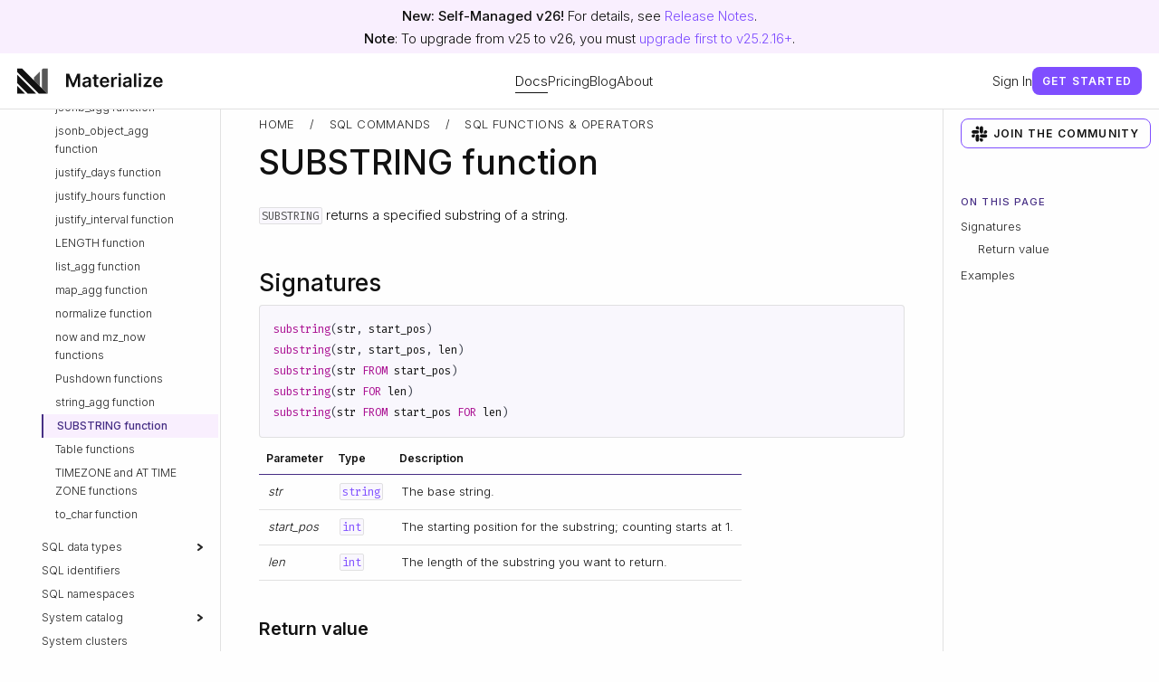

--- FILE ---
content_type: text/html
request_url: https://materialize.com/docs/sql/functions/substring/
body_size: 19152
content:

<!DOCTYPE html>
<html>
  <head>
    
 
<meta name="viewport" content="width=device-width, initial-scale=1.0" />
<meta charset="utf-8" />
<meta http-equiv="X-UA-Compatible" content="IE=edge" />
<meta name="description" content="Returns substring at specified positions" />



<title>SUBSTRING function | Materialize Documentation</title>
<link rel="preconnect" href="https://fonts.googleapis.com" />
<link rel="preconnect" href="https://fonts.gstatic.com" crossorigin="true" />
<link
  href="https://fonts.googleapis.com/css2?family=Fira+Code&family=Inter:wght@300;500;600&display=swap"
  rel="stylesheet"
/>
<meta name="referrer" content="origin" />
<meta name="HandheldFriendly" content="True" />
<meta name="msapplication-TileColor" content="#7F4EFF" />
<meta name="theme-color" content="#ffffff" />
<meta property="og:locale" content="en_US" />
<meta property="og:url" content="/docs/sql/functions/substring/" />
<meta property="og:type" content="article" />
<meta property="og:title" content="SUBSTRING function | Materialize Documentation" />
<meta
  property="og:image"
  content="https://user-images.githubusercontent.com/11527560/159138593-09223308-ce91-4582-a47a-a03166fef26b.gif"
/>
<meta property="og:description" content="Returns substring at specified positions" />
<meta property="og:site_name" content="Materialize" />
<meta name="twitter:card" content="summary_large_image" />
<meta name="twitter:site" content="@MaterializeInc" />
<meta name="twitter:creator" content="@MaterializeInc" />
<meta name="twitter:title" content="SUBSTRING function | Materialize Documentation" />
<meta
  name="twitter:image"
  content="https://user-images.githubusercontent.com/11527560/159138593-09223308-ce91-4582-a47a-a03166fef26b.gif"
/>
<meta name="twitter:description" content="Returns substring at specified positions" />
<link
  rel="shortcut icon"
  type="image/x-icon"
  href="/docs/images/materialize_favicon_32.png"
/>
<link
  rel="apple-touch-icon"
  sizes="180x180"
  href="/docs/images/materialize_logo_180.png"
/>
<link
  rel="icon"
  type="image/png"
  sizes="32x32"
  href="/docs/images/materialize_favicon_32.png"
/>
<link
  rel="mask-icon"
  href="/docs/images/materialize_logo.svg"
  color="#4d7cfe"
/>
<link rel="canonical" href="/docs/sql/functions/substring/" />



<script src="https://cmp.osano.com/Azz7yeT5NmUe93yp/01cb9c3f-e1eb-4e74-9255-1280e80cdc28/osano.js"></script>
<script src="https://ajax.googleapis.com/ajax/libs/jquery/3.4.1/jquery.min.js"></script>
<script src="https://cdn.jsdelivr.net/npm/anchor-js/anchor.min.js"></script>
<script src="https://cdn.jsdelivr.net/npm/simple-scrollspy@2.0.3/dist/simple-scrollspy.min.js"></script>
<script src="https://cdn.jsdelivr.net/npm/lodash@4.17.21/lodash.min.js"></script>

 
<link rel="stylesheet" href="/docs/sass/main.19824a0f5ce3d582d662a199169dc41360a6cd4589ef2048251e0f011c4db861.css" />


<script>
  const APP_ID = "r8661p0d";
  window.intercomSettings = {
    api_base: "https://api-iam.intercom.io",
    app_id: APP_ID
  };
</script>
<script>
  (function(){var w=window;var ic=w.Intercom;if(typeof ic==="function"){ic('update',w.intercomSettings);}else{var d=document;var i=function(){i.c(arguments);};i.q=[];i.c=function(args){i.q.push(args);};w.Intercom=i;var l=function(){var s=d.createElement('script');s.type='text/javascript';s.async=true;s.src='https://widget.intercom.io/widget/' + APP_ID;var x=d.getElementsByTagName('script')[0];x.parentNode.insertBefore(s, x);};if(document.readyState==='complete'){l();}else if(w.attachEvent){w.attachEvent('onload',l);}else{w.addEventListener('load',l,false);}}})();
 </script>


<link rel="stylesheet" href="https://cdn.jsdelivr.net/npm/@docsearch/css@3" />
<script src="https://cdn.jsdelivr.net/npm/@docsearch/js@3"></script>
<script defer>
  addEventListener("DOMContentLoaded", () => {
    docsearch({
      appId: "MB06X1VH88",
      apiKey: "d3aa325086974cdfb3912f28e5a8c168",
      indexName: "materialize",
      insights: true,
      container: "#docsearch",
    });
  });
</script>

 
<script>
  (function (w, d, s, l, i) {
    w[l] = w[l] || [];
    w[l].push({ 'gtm.start': new Date().getTime(), event: 'gtm.js' });
    var f = d.getElementsByTagName(s)[0],
      j = d.createElement(s),
      dl = l != 'dataLayer' ? '&l=' + l : '';
    j.async = true;
    j.src = 'https://www.googletagmanager.com/gtm.js?id=' + i + dl;
    f.parentNode.insertBefore(j, f);
  })(window, document, 'script', 'dataLayer', 'GTM-5VDFPSJ');
</script>



<script>
document.addEventListener("DOMContentLoaded", function () {
  let tabGroupCounter = 0;

  document.querySelectorAll(".code-tabs").forEach(function (tabGroup) {
    const navTabs = tabGroup.querySelector(".nav-tabs");
    const tabContent = tabGroup.querySelector(".tab-content");
    if (!navTabs || !tabContent) return;

    if (navTabs.children.length > 0) return; 

    const tabPanes = Array.from(tabContent.children).filter(child =>
      child.classList.contains("tab-pane")
    );

    
    const groupId = `tabgroup-${tabGroupCounter++}`;

    
    const headingLevel = tabGroup.getAttribute("data-heading-level");

    
    tabPanes.forEach((pane, index) => {
      const title = pane.getAttribute("title") || `Tab ${index + 1}`;
      const originalPaneId = pane.getAttribute("id");
      const paneId = `${groupId}-${originalPaneId}`;

      
      pane.setAttribute("id", paneId);

      
      if (headingLevel) {
        const level = parseInt(headingLevel);
        if (level >= 1 && level <= 6) {
          const heading = document.createElement(`h${level}`);
          heading.textContent = title;
          heading.id = `${paneId}-heading`;
          pane.insertBefore(heading, pane.firstChild);
        }
      }

      const tab = document.createElement("li");
      tab.className = "nav-item";

      const link = document.createElement("a");
      link.className = "nav-link";
      link.href = "#";
      link.textContent = title;
      link.setAttribute("data-tab", index);

      tab.appendChild(link);
      navTabs.appendChild(tab);

      
      if (index === 0) {
        tab.classList.add("active");
        pane.classList.add("active");
      } else {
        pane.classList.remove("active");
      }
    });

    
    navTabs.addEventListener("click", function(e) {
      if (e.target.classList.contains("nav-link")) {
        e.preventDefault();
        e.stopPropagation();

        const tabIndex = parseInt(e.target.getAttribute("data-tab"));
        if (!isNaN(tabIndex) && tabIndex >= 0 && tabIndex < tabPanes.length) {
          activateTab(tabIndex);
        }
      }
    });

    
    function activateTab(tabIndex) {
      
      navTabs.querySelectorAll(".nav-item").forEach(item => item.classList.remove("active"));
      tabPanes.forEach(pane => pane.classList.remove("active"));

      
      const targetTab = navTabs.children[tabIndex];
      const targetPane = tabPanes[tabIndex];

      if (targetTab && targetPane) {
        targetTab.classList.add("active");
        targetPane.classList.add("active");
      }

      
      $(window).trigger('scroll');
    }

    const updateOverflow = () => {
      const scrollLeft = navTabs.scrollLeft;
      const scrollRight = navTabs.scrollWidth - navTabs.clientWidth - scrollLeft;

      tabGroup.classList.toggle('has-left-overflow', scrollLeft > 0);
      tabGroup.classList.toggle('has-right-overflow', scrollRight > 1);
    };

    updateOverflow();
    navTabs.addEventListener('scroll', updateOverflow);
    window.addEventListener('resize', updateOverflow);
  });

  
  function syncTabsAcrossGroups(targetTabTitle) {
    document.querySelectorAll(".code-tabs").forEach(function (otherTabGroup) {
      const otherNavTabs = otherTabGroup.querySelector(".nav-tabs");
      const otherTabContent = otherTabGroup.querySelector(".tab-content");
      if (!otherNavTabs || !otherTabContent) return;

      
      const otherNavLinks = otherNavTabs.querySelectorAll(".nav-link");

      
      otherNavLinks.forEach((link, index) => {
        if (link.textContent === targetTabTitle) {
          
          const otherTabPanes = Array.from(otherTabContent.children).filter(child =>
            child.classList.contains("tab-pane")
          );

          
          otherNavTabs.querySelectorAll(".nav-item").forEach(item => item.classList.remove("active"));
          otherTabPanes.forEach(pane => pane.classList.remove("active"));

          
          const targetNavItem = link.parentElement;
          const targetPane = otherTabPanes[index];

          if (targetNavItem && targetPane) {
            targetNavItem.classList.add("active");
            targetPane.classList.add("active");
          }
        }
      });
    });

    
    $(window).trigger('scroll');
  }
});
</script>

  </head>

  <body>
    <script>
      const theme = localStorage.getItem("theme");
      const darkMediaQuery = window.matchMedia("(prefers-color-scheme: dark)");

      if (theme === null) {
        localStorage.setItem("theme", "system");
        if (darkMediaQuery.matches) {
          document.body.classList.add("dark");
        } else {
          document.body.classList.add("light");
        }
      } else if (theme === "dark") {
        document.body.classList.add("dark");
      } else if (theme === "light") {
        document.body.classList.add("light");
      } else if (window.matchMedia("(prefers-color-scheme: dark)").matches) {
        document.body.classList.add("dark");
      } else {
        document.body.classList.add("light");
      }
    </script>

    
     <nav class="nav" role="navigation" aria-label="Navigation" id="top">
  
<div class="banner">
    <span>
        
        <strong>New: Self-Managed v26!</strong> For details, see <a href="/docs/releases/" >Release Notes</a>.<br><strong>Note</strong>: To upgrade from v25 to v26, you must <a href="https://materialize.com/docs/self-managed/v25.2/release-notes/#v25216" >upgrade first to v25.2.16+</a>.
        
    </span>
</div>


  <div role="menubar" class="nav-container row">
    <div class="nav-logo">
      <a href="https://materialize.com/" role="menuitem">
        <svg class="logo-link  svelte-ju9vo9" width="161" height="29" viewBox="0 0 161 29" fill="none" xmlns="http://www.w3.org/2000/svg"><g><path d="M54.0797 6.44507V21.2633H56.6555V11.0613H56.793L60.8883 21.2198H62.8129L66.9081 11.083H67.0456V21.2633H69.6214V6.44507H66.3365L61.9374 17.1825H61.7637L57.3646 6.44507H54.0797Z" fill="var(--important)"></path><path d="M75.6269 21.4875C77.3706 21.4875 78.4125 20.6699 78.89 19.7366H78.9769V21.2633H81.4948V13.8252C81.4948 10.8876 79.0999 10.0049 76.9799 10.0049C74.6428 10.0049 72.8484 11.0468 72.2696 13.0727L74.7152 13.42C74.9757 12.6603 75.7137 12.0091 76.9944 12.0091C78.2099 12.0091 78.8756 12.6314 78.8756 13.7239V13.7673C78.8756 14.5198 78.0869 14.556 76.1261 14.7658C73.9699 14.9974 71.9078 15.6413 71.9078 18.1448C71.9078 20.3299 73.5069 21.4875 75.6269 21.4875ZM76.307 19.5629C75.2144 19.5629 74.433 19.0637 74.433 18.1014C74.433 17.0956 75.3085 16.676 76.4806 16.5096C77.168 16.4155 78.5427 16.2419 78.8828 15.9669V17.2765C78.8828 18.5138 77.8843 19.5629 76.307 19.5629Z" fill="var(--important)"></path><path d="M89.6781 10.1496H87.4857V7.48697H84.8665V10.1496H83.2892V12.1755H84.8665V18.3546C84.852 20.4456 86.3715 21.4731 88.3395 21.4152C89.0848 21.3935 89.5985 21.2488 89.8807 21.1547L89.4393 19.1071C89.2946 19.1433 88.9979 19.2084 88.6724 19.2084C88.0139 19.2084 87.4857 18.9769 87.4857 17.9205V12.1755H89.6781V10.1496Z" fill="var(--important)"></path><path d="M96.6693 21.4803C99.2596 21.4803 101.04 20.2141 101.503 18.2822L99.057 18.0073C98.7025 18.9479 97.8342 19.4399 96.7055 19.4399C95.0124 19.4399 93.8909 18.3257 93.8692 16.4227H101.611V15.6196C101.611 11.7197 99.2668 10.0049 96.5318 10.0049C93.3483 10.0049 91.2717 12.342 91.2717 15.7716C91.2717 19.259 93.3193 21.4803 96.6693 21.4803ZM93.8764 14.6573C93.956 13.2391 95.0052 12.0453 96.568 12.0453C98.073 12.0453 99.086 13.1451 99.1004 14.6573H93.8764Z" fill="var(--important)"></path><path d="M103.827 21.2633H106.446V14.7296C106.446 13.3187 107.51 12.3202 108.95 12.3202C109.391 12.3202 109.941 12.3998 110.165 12.4722V10.0628C109.926 10.0194 109.514 9.99043 109.225 9.99043C107.951 9.99043 106.888 10.714 106.482 12.0019H106.367V10.1496H103.827V21.2633Z" fill="var(--important)"></path><path d="M111.905 21.2633H114.525V10.1496H111.905V21.2633ZM113.222 8.57229C114.054 8.57229 114.734 7.93557 114.734 7.15414C114.734 6.36548 114.054 5.72876 113.222 5.72876C112.383 5.72876 111.703 6.36548 111.703 7.15414C111.703 7.93557 112.383 8.57229 113.222 8.57229Z" fill="var(--important)"></path><path d="M120.416 21.4875C122.16 21.4875 123.202 20.6699 123.679 19.7366H123.766V21.2633H126.284V13.8252C126.284 10.8876 123.889 10.0049 121.769 10.0049C119.432 10.0049 117.638 11.0468 117.059 13.0727L119.504 13.42C119.765 12.6603 120.503 12.0091 121.784 12.0091C122.999 12.0091 123.665 12.6314 123.665 13.7239V13.7673C123.665 14.5198 122.876 14.556 120.915 14.7658C118.759 14.9974 116.697 15.6413 116.697 18.1448C116.697 20.3299 118.296 21.4875 120.416 21.4875ZM121.096 19.5629C120.004 19.5629 119.222 19.0637 119.222 18.1014C119.222 17.0956 120.098 16.676 121.27 16.5096C121.957 16.4155 123.332 16.2419 123.672 15.9669V17.2765C123.672 18.5138 122.674 19.5629 121.096 19.5629Z" fill="var(--important)"></path><path d="M131.537 6.44507H128.918V21.2633H131.537V6.44507Z" fill="var(--important)"></path><path d="M134.23 21.2633H136.85V10.1496H134.23V21.2633ZM135.547 8.57229C136.379 8.57229 137.059 7.93557 137.059 7.15414C137.059 6.36548 136.379 5.72876 135.547 5.72876C134.708 5.72876 134.028 6.36548 134.028 7.15414C134.028 7.93557 134.708 8.57229 135.547 8.57229Z" fill="var(--important)"></path><path d="M139.398 21.2633H148.522V19.0926H142.878V18.9986L148.334 11.9368V10.1496H139.586V12.3202H145.129V12.4143L139.398 19.5991V21.2633Z" fill="var(--important)"></path><path d="M155.586 21.4803C158.176 21.4803 159.956 20.2141 160.419 18.2822L157.973 18.0073C157.619 18.9479 156.751 19.4399 155.622 19.4399C153.929 19.4399 152.807 18.3257 152.786 16.4227H160.528V15.6196C160.528 11.7197 158.183 10.0049 155.448 10.0049C152.265 10.0049 150.188 12.342 150.188 15.7716C150.188 19.259 152.236 21.4803 155.586 21.4803ZM152.793 14.6573C152.872 13.2391 153.922 12.0453 155.484 12.0453C156.989 12.0453 158.002 13.1451 158.017 14.6573H152.793Z" fill="var(--important)"></path></g><path class="bar1 svelte-ju9vo9" d="M8.52478 28.5217C5.78102 28.5217 3.03726 28.5217 0.293498 28.5217C0.0489163 28.5217 0 28.4728 0 28.2327C0 25.5023 0 22.7674 0 20.0281C0.182324 20.0281 0.257922 20.2015 0.369096 20.3082C2.99872 22.9201 5.62389 25.5393 8.24462 28.166C8.35135 28.2594 8.51589 28.335 8.52478 28.5217Z" fill="var(--important)"></path><path class="bar3 svelte-ju9vo9" d="M25.0894 20.4296C25.7698 21.1766 26.4857 21.8837 27.2284 22.5641C27.3218 22.6708 27.4107 22.7864 27.513 22.8887C28.7804 24.1561 30.0566 25.4101 31.3196 26.682C31.9199 27.2912 32.5691 27.8559 33.0983 28.523H23.8932C23.7998 28.4118 23.7108 28.2962 23.6086 28.1939C22.0996 26.6938 20.5891 25.1893 19.0771 23.6803C13.9276 18.5455 8.77655 13.4108 3.62403 8.27608C2.42335 7.07985 1.25826 5.8525 0.00866699 4.71853V0.685153C1.61401 0.685153 3.2238 0.685153 4.83359 0.685153C4.9615 0.680522 5.0889 0.703552 5.20709 0.75267C5.32528 0.801787 5.43147 0.875836 5.51842 0.969757C9.76673 5.20324 14.018 9.43673 18.2722 13.6702C18.3555 13.7519 18.4431 13.8291 18.5346 13.9015C19.7842 15.1599 21.0293 16.4273 22.2878 17.6814C23.2128 18.6063 24.1555 19.5135 25.0894 20.4296Z" fill="var(--important)"></path><path class="bar5 svelte-ju9vo9" d="M33.1117 28.5223C32.5691 27.8552 31.9199 27.2904 31.3329 26.6812C30.07 25.4094 28.7937 24.1554 27.5263 22.888C27.424 22.7857 27.3351 22.6701 27.2417 22.5634C27.2417 22.3721 27.2417 22.1854 27.2417 21.9941C27.2417 15.5075 27.2417 9.01798 27.2417 2.52544C27.236 2.18135 27.3634 1.84836 27.5975 1.59603C27.8461 1.25748 28.1812 0.99211 28.5678 0.82779C28.9543 0.66347 29.378 0.606263 29.7942 0.662177C30.9727 0.751116 32.1645 0.697753 33.3518 0.662177C33.7164 0.662177 33.7965 0.76001 33.7965 1.10687C33.7965 7.61719 33.7965 14.1171 33.7965 20.6067C33.7965 23.0703 33.7965 25.5354 33.7965 28.002C33.7965 28.1754 33.7965 28.3488 33.8232 28.5223H33.1117Z" fill="var(--important)" fill-opacity="0.7"></path><path class="bar2 svelte-ju9vo9" d="M0 16.9643V7.77246C0.137855 7.80359 0.209006 7.92366 0.297945 8.01704L3.13954 10.8231C8.37507 16.0438 13.6106 21.2645 18.8461 26.4852C19.5132 27.1522 20.2202 27.7881 20.8206 28.5219H11.5976C11.5976 28.3885 11.4687 28.3307 11.3886 28.2506C8.16606 25.031 4.93758 21.8144 1.70318 18.6008C1.16656 18.0238 0.597942 17.4774 0 16.9643H0Z" fill="var(--important)"></path><path class="bar4 svelte-ju9vo9" d="M25.089 20.4288C24.1551 19.5127 23.2124 18.6055 22.2874 17.6806C21.0289 16.4265 19.7838 15.1592 18.5342 13.9007C18.5342 12.9224 18.5342 11.9485 18.5342 10.9701C18.5244 10.8702 18.5369 10.7693 18.5707 10.6747C18.6045 10.5802 18.6589 10.4942 18.7298 10.4232L24.8533 4.33087C24.9022 4.28195 24.9645 4.24193 25.0089 4.2019C25.1468 4.25082 25.1068 4.3531 25.1068 4.4287C25.1068 9.69091 25.1068 14.9516 25.1068 20.2109C25.1054 20.2838 25.0995 20.3566 25.089 20.4288V20.4288Z" fill="var(--important)" fill-opacity="0.7"></path></svg>
      </a>
    </div>

    <button class="toggle">
      <div>
        <span />
      </div>
    </button>

    <div class="desktop">
      <a role="menuitem" class="active" href="/docs/">Docs</a>
      <a role="menuitem" href="https://materialize.com/pricing">Pricing</a>
      <a role="menuitem" href="https://materialize.com/blog">Blog</a>
      <a role="menuitem" href="https://materialize.com/about">About</a>
    </div>
    <div class="desktop">
      <a role="menuitem" href="https://console.materialize.com/">Sign In</a>
      <a
        class="btn"
        role="menuitem"
        href="https://materialize.com/register/?utm_campaign=General&utm_source=documentation"
      >
        Get Started
      </a>
    </div>
  </div>
  <div class="mobile">
    <div class="row">
      <a role="menuitem" class="active" href="/docs/">Docs</a>
      <a role="menuitem" href="https://materialize.com/pricing">Pricing</a>
      <a role="menuitem" href="https://materialize.com/blog">Blog</a>
      <a role="menuitem" href="https://materialize.com/about">About</a>
      <a role="menuitem" href="https://console.materialize.com/">Sign In</a>
      <div>
        <a
          class="btn"
          role="menuitem"
          href="https://materialize.com/register/?utm_campaign=General&utm_source=documentation"
        >
          Get Started
        </a>
      </div>
    </div>
  </div>
</nav>

 
    <div class="content-wrapper">
      
<div class="sidebar-wrapper">
  
  <nav role="navigation" class="sidebar">
    <ul>
      <div id="docsearch"></div>

      
      <li class="level-1 has-children">
          <a  class="">
            Get started
              <svg width="14" height="34" viewBox="0 -10 14 34" fill="none" xmlns="http://www.w3.org/2000/svg" shape-rendering="geometricPrecision" stroke="currentColor" stroke-linecap="round" stroke-linejoin="round" stroke-width="2">
    <g class="darker">
        <path d="M5 4L9 7L5 10" />
    </g>
    <path d="M7 -10V0" stroke-width="0"/>
    <path d="M7 14V24" stroke-width="0"/>
</svg>

            
          </a>
        <ul>
          <li class="level-2 no-children">
            <a href="/docs/get-started/" class="">
              What is Materialize?
            </a>
          </li>
          <li class="level-2 no-children">
            <a href="/docs/get-started/quickstart/" class="">
              Quickstart
            </a>
          </li>
          <li class="level-2 no-children">
            <a href="/docs/get-started/install-materialize-emulator/" class="">
              Download and run Materialize Emulator
            </a>
          </li>
          <li class="level-2 no-children">
            <a href="/docs/get-started/install/" class="">
              Install Self-Managed Materialize
            </a>
          </li>
          <li class="level-2 has-children">
            <a href="/docs/concepts/" class="">
              Concepts
                <svg width="14" height="34" viewBox="0 -10 14 34" fill="none" xmlns="http://www.w3.org/2000/svg" shape-rendering="geometricPrecision" stroke="currentColor" stroke-linecap="round" stroke-linejoin="round" stroke-width="2">
    <g class="darker">
        <path d="M5 4L9 7L5 10" />
    </g>
    <path d="M7 -10V0" stroke-width="0"/>
    <path d="M7 14V24" stroke-width="0"/>
</svg>

              
            </a>
            <ul>
              <li class="level-3 no-children">
                <a href="/docs/concepts/reaction-time/" class="">
                  Reaction Time, Freshness, and Query Latency
                </a>
              </li>
              <li class="level-3 no-children">
                <a href="/docs/concepts/clusters/" class="">
                  Clusters
                </a>
              </li>
              <li class="level-3 no-children">
                <a href="/docs/concepts/sources/" class="">
                  Sources
                </a>
              </li>
              <li class="level-3 no-children">
                <a href="/docs/concepts/views/" class="">
                  Views
                </a>
              </li>
              <li class="level-3 no-children">
                <a href="/docs/concepts/indexes/" class="">
                  Indexes
                </a>
              </li>
              <li class="level-3 no-children">
                <a href="/docs/concepts/sinks/" class="">
                  Sinks
                </a>
              </li>
              <li class="level-3 no-children">
                <a href="/docs/concepts/namespaces/" class="">
                  Namespaces
                </a>
              </li>
            </ul>
          </li>
        </ul>
      </li>
      <li class="level-1 has-children">
          <a href="/docs/installation/" class="">
            Install/Upgrade (Self-Managed)
              <svg width="14" height="34" viewBox="0 -10 14 34" fill="none" xmlns="http://www.w3.org/2000/svg" shape-rendering="geometricPrecision" stroke="currentColor" stroke-linecap="round" stroke-linejoin="round" stroke-width="2">
    <g class="darker">
        <path d="M5 4L9 7L5 10" />
    </g>
    <path d="M7 -10V0" stroke-width="0"/>
    <path d="M7 14V24" stroke-width="0"/>
</svg>

            
          </a>
        <ul>
          <li class="level-2 has-children">
            <a href="/docs/installation/install-on-local-kind/" class="">
              Install locally on kind (via Helm)
                <svg width="14" height="34" viewBox="0 -10 14 34" fill="none" xmlns="http://www.w3.org/2000/svg" shape-rendering="geometricPrecision" stroke="currentColor" stroke-linecap="round" stroke-linejoin="round" stroke-width="2">
    <g class="darker">
        <path d="M5 4L9 7L5 10" />
    </g>
    <path d="M7 -10V0" stroke-width="0"/>
    <path d="M7 14V24" stroke-width="0"/>
</svg>

              
            </a>
            <ul>
              <li class="level-3 no-children">
                <a href="/docs/installation/install-on-local-kind/upgrade-on-local-kind/" class="">
                  Upgrade on kind
                </a>
              </li>
            </ul>
          </li>
          <li class="level-2 has-children">
            <a href="/docs/installation/install-on-aws/" class="">
              Install on AWS (via Terraform)
                <svg width="14" height="34" viewBox="0 -10 14 34" fill="none" xmlns="http://www.w3.org/2000/svg" shape-rendering="geometricPrecision" stroke="currentColor" stroke-linecap="round" stroke-linejoin="round" stroke-width="2">
    <g class="darker">
        <path d="M5 4L9 7L5 10" />
    </g>
    <path d="M7 -10V0" stroke-width="0"/>
    <path d="M7 14V24" stroke-width="0"/>
</svg>

              
            </a>
            <ul>
              <li class="level-3 no-children">
                <a href="/docs/installation/install-on-aws/upgrade-on-aws/" class="">
                  Upgrade on AWS (Terraform)
                </a>
              </li>
              <li class="level-3 no-children">
                <a href="/docs/installation/install-on-aws/appendix-deployment-guidelines/" class="">
                  Appendix: AWS deployment guidelines
                </a>
              </li>
              <li class="level-3 no-children">
                <a href="/docs/installation/install-on-aws/appendix-aws-configuration/" class="">
                  Appendix: Required configuration
                </a>
              </li>
            </ul>
          </li>
          <li class="level-2 has-children">
            <a href="/docs/installation/install-on-azure/" class="">
              Install on Azure (via Terraform)
                <svg width="14" height="34" viewBox="0 -10 14 34" fill="none" xmlns="http://www.w3.org/2000/svg" shape-rendering="geometricPrecision" stroke="currentColor" stroke-linecap="round" stroke-linejoin="round" stroke-width="2">
    <g class="darker">
        <path d="M5 4L9 7L5 10" />
    </g>
    <path d="M7 -10V0" stroke-width="0"/>
    <path d="M7 14V24" stroke-width="0"/>
</svg>

              
            </a>
            <ul>
              <li class="level-3 no-children">
                <a href="/docs/installation/install-on-azure/upgrade-on-azure/" class="">
                  Upgrade on Azure (Terraform)
                </a>
              </li>
              <li class="level-3 no-children">
                <a href="/docs/installation/install-on-azure/appendix-deployment-guidelines/" class="">
                  Appendix: Azure deployment guidelines
                </a>
              </li>
              <li class="level-3 no-children">
                <a href="/docs/installation/install-on-azure/appendix-azure-configuration/" class="">
                  Appendix: Required configuration
                </a>
              </li>
            </ul>
          </li>
          <li class="level-2 has-children">
            <a href="/docs/installation/install-on-gcp/" class="">
              Install on GCP (via Terraform)
                <svg width="14" height="34" viewBox="0 -10 14 34" fill="none" xmlns="http://www.w3.org/2000/svg" shape-rendering="geometricPrecision" stroke="currentColor" stroke-linecap="round" stroke-linejoin="round" stroke-width="2">
    <g class="darker">
        <path d="M5 4L9 7L5 10" />
    </g>
    <path d="M7 -10V0" stroke-width="0"/>
    <path d="M7 14V24" stroke-width="0"/>
</svg>

              
            </a>
            <ul>
              <li class="level-3 no-children">
                <a href="/docs/installation/install-on-gcp/upgrade-on-gcp/" class="">
                  Upgrade on GCP (Terraform)
                </a>
              </li>
              <li class="level-3 no-children">
                <a href="/docs/installation/install-on-gcp/appendix-deployment-guidelines/" class="">
                  Appendix: GCP deployment guidelines
                </a>
              </li>
              <li class="level-3 no-children">
                <a href="/docs/installation/install-on-gcp/appendix-gcp-configuration/" class="">
                  Appendix: Required configuration
                </a>
              </li>
            </ul>
          </li>
          <li class="level-2 no-children">
            <a href="/docs/installation/configuration/" class="">
              Materialize Operator Configuration
            </a>
          </li>
          <li class="level-2 no-children">
            <a href="/docs/installation/operational-guidelines/" class="">
              Operational guidelines
            </a>
          </li>
          <li class="level-2 no-children">
            <a href="/docs/installation/release-versions/" class="">
              Self-managed release versions
            </a>
          </li>
          <li class="level-2 no-children">
            <a href="/docs/installation/troubleshooting/" class="">
              Troubleshooting
            </a>
          </li>
          <li class="level-2 no-children">
            <a href="/docs/installation/faq/" class="">
              FAQ: Self-managed installation
            </a>
          </li>
          <li class="level-2 no-children">
            <a href="/docs/installation/upgrade-to-swap/" class="">
              Appendix: Prepare for swap and upgrade to v26.0
            </a>
          </li>
          <li class="level-2 no-children">
            <a href="/docs/installation/appendix-terraforms/" class="">
              Appendix: Terraforms
            </a>
          </li>
          <li class="level-2 no-children">
            <a href="/docs/installation/appendix-cluster-sizes/" class="">
              Appendix: Cluster sizes
            </a>
          </li>
          <li class="level-2 no-children">
            <a href="/docs/installation/appendix-materialize-crd-field-descriptions/" class="">
              Appendix: Materialize CRD Field Descriptions
            </a>
          </li>
        </ul>
      </li>
      <li class="level-1 has-children">
          <a href="/docs/console/" class="">
            Materialize console
              <svg width="14" height="34" viewBox="0 -10 14 34" fill="none" xmlns="http://www.w3.org/2000/svg" shape-rendering="geometricPrecision" stroke="currentColor" stroke-linecap="round" stroke-linejoin="round" stroke-width="2">
    <g class="darker">
        <path d="M5 4L9 7L5 10" />
    </g>
    <path d="M7 -10V0" stroke-width="0"/>
    <path d="M7 14V24" stroke-width="0"/>
</svg>

            
          </a>
        <ul>
          <li class="level-2 no-children">
            <a href="/docs/console/create-new/" class="">
              Create new
            </a>
          </li>
          <li class="level-2 no-children">
            <a href="/docs/console/sql-shell/" class="">
              SQL Shell
            </a>
          </li>
          <li class="level-2 no-children">
            <a href="/docs/console/data/" class="">
              Database object explorer
            </a>
          </li>
          <li class="level-2 no-children">
            <a href="/docs/console/clusters/" class="">
              Clusters
            </a>
          </li>
          <li class="level-2 no-children">
            <a href="/docs/console/integrations/" class="">
              Integrations
            </a>
          </li>
          <li class="level-2 no-children">
            <a href="/docs/console/monitoring/" class="">
              Monitoring
            </a>
          </li>
          <li class="level-2 no-children">
            <a href="/docs/console/admin/" class="">
              Admin (Cloud-only)
            </a>
          </li>
          <li class="level-2 no-children">
            <a href="/docs/console/connect/" class="">
              Connect (Cloud-only)
            </a>
          </li>
          <li class="level-2 no-children">
            <a href="/docs/console/user-profile/" class="">
              User profile
            </a>
          </li>
        </ul>
      </li>
      <li class="level-1 has-children">
          <a href="/docs/ingest-data/" class="">
            Ingest data
              <svg width="14" height="34" viewBox="0 -10 14 34" fill="none" xmlns="http://www.w3.org/2000/svg" shape-rendering="geometricPrecision" stroke="currentColor" stroke-linecap="round" stroke-linejoin="round" stroke-width="2">
    <g class="darker">
        <path d="M5 4L9 7L5 10" />
    </g>
    <path d="M7 -10V0" stroke-width="0"/>
    <path d="M7 14V24" stroke-width="0"/>
</svg>

            
          </a>
        <ul>
          <li class="level-2 has-children">
            <a href="/docs/ingest-data/mysql/" class="">
              MySQL
                <svg width="14" height="34" viewBox="0 -10 14 34" fill="none" xmlns="http://www.w3.org/2000/svg" shape-rendering="geometricPrecision" stroke="currentColor" stroke-linecap="round" stroke-linejoin="round" stroke-width="2">
    <g class="darker">
        <path d="M5 4L9 7L5 10" />
    </g>
    <path d="M7 -10V0" stroke-width="0"/>
    <path d="M7 14V24" stroke-width="0"/>
</svg>

              
            </a>
            <ul>
              <li class="level-3 no-children">
                <a href="/docs/ingest-data/mysql/amazon-aurora/" class="">
                  Amazon Aurora
                </a>
              </li>
              <li class="level-3 no-children">
                <a href="/docs/ingest-data/mysql/amazon-rds/" class="">
                  Amazon RDS
                </a>
              </li>
              <li class="level-3 no-children">
                <a href="/docs/ingest-data/mysql/azure-db/" class="">
                  Azure DB
                </a>
              </li>
              <li class="level-3 no-children">
                <a href="/docs/ingest-data/mysql/google-cloud-sql/" class="">
                  Google Cloud SQL
                </a>
              </li>
              <li class="level-3 no-children">
                <a href="/docs/ingest-data/mysql/self-hosted/" class="">
                  Self-hosted
                </a>
              </li>
            </ul>
          </li>
          <li class="level-2 has-children">
            <a href="/docs/ingest-data/postgres/" class="">
              PostgreSQL
                <svg width="14" height="34" viewBox="0 -10 14 34" fill="none" xmlns="http://www.w3.org/2000/svg" shape-rendering="geometricPrecision" stroke="currentColor" stroke-linecap="round" stroke-linejoin="round" stroke-width="2">
    <g class="darker">
        <path d="M5 4L9 7L5 10" />
    </g>
    <path d="M7 -10V0" stroke-width="0"/>
    <path d="M7 14V24" stroke-width="0"/>
</svg>

              
            </a>
            <ul>
              <li class="level-3 no-children">
                <a href="/docs/ingest-data/postgres/alloydb/" class="">
                  AlloyDB
                </a>
              </li>
              <li class="level-3 no-children">
                <a href="/docs/ingest-data/postgres/amazon-aurora/" class="">
                  Amazon Aurora
                </a>
              </li>
              <li class="level-3 no-children">
                <a href="/docs/ingest-data/postgres/amazon-rds/" class="">
                  Amazon RDS
                </a>
              </li>
              <li class="level-3 no-children">
                <a href="/docs/ingest-data/postgres/azure-db/" class="">
                  Azure DB
                </a>
              </li>
              <li class="level-3 no-children">
                <a href="/docs/ingest-data/postgres/cloud-sql/" class="">
                  Google Cloud SQL
                </a>
              </li>
              <li class="level-3 no-children">
                <a href="/docs/ingest-data/postgres/neon/" class="">
                  Neon
                </a>
              </li>
              <li class="level-3 no-children">
                <a href="/docs/ingest-data/postgres/self-hosted/" class="">
                  Self-hosted PostgreSQL
                </a>
              </li>
              <li class="level-3 no-children">
                <a href="/docs/ingest-data/postgres/source-versioning/" class="">
                  Guide: Handle upstream schema changes with zero downtime
                </a>
              </li>
              <li class="level-3 no-children">
                <a href="/docs/ingest-data/postgres/faq/" class="">
                  FAQ: PostgreSQL sources
                </a>
              </li>
            </ul>
          </li>
          <li class="level-2 has-children">
            <a href="/docs/ingest-data/sql-server/" class="">
              SQL Server
                <svg width="14" height="34" viewBox="0 -10 14 34" fill="none" xmlns="http://www.w3.org/2000/svg" shape-rendering="geometricPrecision" stroke="currentColor" stroke-linecap="round" stroke-linejoin="round" stroke-width="2">
    <g class="darker">
        <path d="M5 4L9 7L5 10" />
    </g>
    <path d="M7 -10V0" stroke-width="0"/>
    <path d="M7 14V24" stroke-width="0"/>
</svg>

              
            </a>
            <ul>
              <li class="level-3 no-children">
                <a href="/docs/ingest-data/sql-server/self-hosted/" class="">
                  Self-hosted SQL Server
                </a>
              </li>
            </ul>
          </li>
          <li class="level-2 no-children">
            <a href="/docs/ingest-data/mongodb/" class="">
              MongoDB
            </a>
          </li>
          <li class="level-2 has-children">
            <a  class="">
              CockroachDB
                <svg width="14" height="34" viewBox="0 -10 14 34" fill="none" xmlns="http://www.w3.org/2000/svg" shape-rendering="geometricPrecision" stroke="currentColor" stroke-linecap="round" stroke-linejoin="round" stroke-width="2">
    <g class="darker">
        <path d="M5 4L9 7L5 10" />
    </g>
    <path d="M7 -10V0" stroke-width="0"/>
    <path d="M7 14V24" stroke-width="0"/>
</svg>

              
            </a>
            <ul>
              <li class="level-3 no-children">
                <a href="/docs/ingest-data/cdc-cockroachdb/" class="">
                  Using Kafka and Changefeeds
                </a>
              </li>
            </ul>
          </li>
          <li class="level-2 has-children">
            <a href="/docs/ingest-data/kafka/" class="">
              Kafka
                <svg width="14" height="34" viewBox="0 -10 14 34" fill="none" xmlns="http://www.w3.org/2000/svg" shape-rendering="geometricPrecision" stroke="currentColor" stroke-linecap="round" stroke-linejoin="round" stroke-width="2">
    <g class="darker">
        <path d="M5 4L9 7L5 10" />
    </g>
    <path d="M7 -10V0" stroke-width="0"/>
    <path d="M7 14V24" stroke-width="0"/>
</svg>

              
            </a>
            <ul>
              <li class="level-3 no-children">
                <a href="/docs/ingest-data/kafka/amazon-msk/" class="">
                  Amazon MSK
                </a>
              </li>
              <li class="level-3 no-children">
                <a href="/docs/ingest-data/kafka/confluent-cloud/" class="">
                  Confluent Cloud
                </a>
              </li>
              <li class="level-3 no-children">
                <a href="/docs/ingest-data/kafka/kafka-self-hosted/" class="">
                  Self-hosted Kafka
                </a>
              </li>
              <li class="level-3 no-children">
                <a href="/docs/ingest-data/kafka/warpstream/" class="">
                  WarpStream
                </a>
              </li>
            </ul>
          </li>
          <li class="level-2 has-children">
            <a  class="">
              Redpanda
                <svg width="14" height="34" viewBox="0 -10 14 34" fill="none" xmlns="http://www.w3.org/2000/svg" shape-rendering="geometricPrecision" stroke="currentColor" stroke-linecap="round" stroke-linejoin="round" stroke-width="2">
    <g class="darker">
        <path d="M5 4L9 7L5 10" />
    </g>
    <path d="M7 -10V0" stroke-width="0"/>
    <path d="M7 14V24" stroke-width="0"/>
</svg>

              
            </a>
            <ul>
              <li class="level-3 no-children">
                <a href="/docs/ingest-data/redpanda/" class="">
                  Self-hosted Redpanda
                </a>
              </li>
              <li class="level-3 no-children">
                <a href="/docs/ingest-data/redpanda/redpanda-cloud/" class="">
                  Redpanda Cloud
                </a>
              </li>
            </ul>
          </li>
          <li class="level-2 has-children">
            <a  class="">
              Webhooks
                <svg width="14" height="34" viewBox="0 -10 14 34" fill="none" xmlns="http://www.w3.org/2000/svg" shape-rendering="geometricPrecision" stroke="currentColor" stroke-linecap="round" stroke-linejoin="round" stroke-width="2">
    <g class="darker">
        <path d="M5 4L9 7L5 10" />
    </g>
    <path d="M7 -10V0" stroke-width="0"/>
    <path d="M7 14V24" stroke-width="0"/>
</svg>

              
            </a>
            <ul>
              <li class="level-3 no-children">
                <a href="/docs/ingest-data/webhooks/webhook-quickstart/" class="">
                  Quickstart
                </a>
              </li>
              <li class="level-3 no-children">
                <a href="/docs/ingest-data/webhooks/amazon-eventbridge/" class="">
                  Amazon EventBridge
                </a>
              </li>
              <li class="level-3 no-children">
                <a href="/docs/ingest-data/webhooks/hubspot/" class="">
                  HubSpot
                </a>
              </li>
              <li class="level-3 no-children">
                <a href="/docs/ingest-data/webhooks/rudderstack/" class="">
                  RudderStack
                </a>
              </li>
              <li class="level-3 no-children">
                <a href="/docs/ingest-data/webhooks/segment/" class="">
                  Segment
                </a>
              </li>
              <li class="level-3 no-children">
                <a href="/docs/ingest-data/webhooks/snowcatcloud/" class="">
                  SnowcatCloud
                </a>
              </li>
              <li class="level-3 no-children">
                <a href="/docs/ingest-data/webhooks/stripe/" class="">
                  Stripe
                </a>
              </li>
            </ul>
          </li>
          <li class="level-2 has-children">
            <a  class="">
              Network configuration
                <svg width="14" height="34" viewBox="0 -10 14 34" fill="none" xmlns="http://www.w3.org/2000/svg" shape-rendering="geometricPrecision" stroke="currentColor" stroke-linecap="round" stroke-linejoin="round" stroke-width="2">
    <g class="darker">
        <path d="M5 4L9 7L5 10" />
    </g>
    <path d="M7 -10V0" stroke-width="0"/>
    <path d="M7 14V24" stroke-width="0"/>
</svg>

              
            </a>
            <ul>
              <li class="level-3 no-children">
                <a href="/docs/ingest-data/network-security/static-ips/" class="">
                  Static IP addresses (Cloud-only)
                </a>
              </li>
              <li class="level-3 no-children">
                <a href="/docs/ingest-data/network-security/privatelink/" class="">
                  AWS PrivateLink connections (Cloud-only)
                </a>
              </li>
              <li class="level-3 no-children">
                <a href="/docs/ingest-data/network-security/ssh-tunnel/" class="">
                  SSH tunnel connections
                </a>
              </li>
            </ul>
          </li>
          <li class="level-2 no-children">
            <a href="/docs/ingest-data/monitoring-data-ingestion/" class="">
              Monitoring data ingestion
            </a>
          </li>
          <li class="level-2 no-children">
            <a href="/docs/ingest-data/troubleshooting/" class="">
              Troubleshooting
            </a>
          </li>
        </ul>
      </li>
      <li class="level-1 has-children">
          <a  class="">
            Transform data
              <svg width="14" height="34" viewBox="0 -10 14 34" fill="none" xmlns="http://www.w3.org/2000/svg" shape-rendering="geometricPrecision" stroke="currentColor" stroke-linecap="round" stroke-linejoin="round" stroke-width="2">
    <g class="darker">
        <path d="M5 4L9 7L5 10" />
    </g>
    <path d="M7 -10V0" stroke-width="0"/>
    <path d="M7 14V24" stroke-width="0"/>
</svg>

            
          </a>
        <ul>
          <li class="level-2 no-children">
            <a href="/docs/transform-data/" class="">
              Overview
            </a>
          </li>
          <li class="level-2 has-children">
            <a href="/docs/transform-data/idiomatic-materialize-sql/" class="">
              Idiomatic Materialize SQL
                <svg width="14" height="34" viewBox="0 -10 14 34" fill="none" xmlns="http://www.w3.org/2000/svg" shape-rendering="geometricPrecision" stroke="currentColor" stroke-linecap="round" stroke-linejoin="round" stroke-width="2">
    <g class="darker">
        <path d="M5 4L9 7L5 10" />
    </g>
    <path d="M7 -10V0" stroke-width="0"/>
    <path d="M7 14V24" stroke-width="0"/>
</svg>

              
            </a>
            <ul>
              <li class="level-3 no-children">
                <a href="/docs/transform-data/idiomatic-materialize-sql/any/" class="">
                  <code>ANY()</code> equi-join condition
                </a>
              </li>
              <li class="level-3 no-children">
                <a href="/docs/transform-data/idiomatic-materialize-sql/first-value/" class="">
                  First value in group
                </a>
              </li>
              <li class="level-3 no-children">
                <a href="/docs/transform-data/idiomatic-materialize-sql/lag/" class="">
                  Lag over
                </a>
              </li>
              <li class="level-3 no-children">
                <a href="/docs/transform-data/idiomatic-materialize-sql/last-value/" class="">
                  Last value in group
                </a>
              </li>
              <li class="level-3 no-children">
                <a href="/docs/transform-data/idiomatic-materialize-sql/lead/" class="">
                  Lead over
                </a>
              </li>
              <li class="level-3 no-children">
                <a href="/docs/transform-data/idiomatic-materialize-sql/mz_now/" class="">
                  mz_now() expressions
                </a>
              </li>
              <li class="level-3 no-children">
                <a href="/docs/transform-data/idiomatic-materialize-sql/top-k/" class="">
                  Top-K in group
                </a>
              </li>
              <li class="level-3 has-children">
                <a href="/docs/transform-data/idiomatic-materialize-sql/appendix/" class="">
                  Appendix
                    <svg width="14" height="34" viewBox="0 -10 14 34" fill="none" xmlns="http://www.w3.org/2000/svg" shape-rendering="geometricPrecision" stroke="currentColor" stroke-linecap="round" stroke-linejoin="round" stroke-width="2">
    <g class="darker">
        <path d="M5 4L9 7L5 10" />
    </g>
    <path d="M7 -10V0" stroke-width="0"/>
    <path d="M7 14V24" stroke-width="0"/>
</svg>

                  
                </a>
                <ul>
                  <li class="level-4">
                    <a href="/docs/transform-data/idiomatic-materialize-sql/appendix/idiomatic-sql-chart/" class="">
                      Idiomatic Materialize SQL chart
                    </a>
                  </li>
                  <li class="level-4">
                    <a href="/docs/transform-data/idiomatic-materialize-sql/appendix/window-function-to-materialize/" class="">
                      Window function to idiomatic Materialize
                    </a>
                  </li>
                  <li class="level-4">
                    <a href="/docs/transform-data/idiomatic-materialize-sql/appendix/example-orders/" class="">
                      Example data: items and orders
                    </a>
                  </li>
                </ul>
              </li>
            </ul>
          </li>
          <li class="level-2 has-children">
            <a href="/docs/transform-data/patterns/" class="">
              Patterns
                <svg width="14" height="34" viewBox="0 -10 14 34" fill="none" xmlns="http://www.w3.org/2000/svg" shape-rendering="geometricPrecision" stroke="currentColor" stroke-linecap="round" stroke-linejoin="round" stroke-width="2">
    <g class="darker">
        <path d="M5 4L9 7L5 10" />
    </g>
    <path d="M7 -10V0" stroke-width="0"/>
    <path d="M7 14V24" stroke-width="0"/>
</svg>

              
            </a>
            <ul>
              <li class="level-3 no-children">
                <a href="/docs/transform-data/patterns/durable-subscriptions/" class="">
                  Durable subscriptions
                </a>
              </li>
              <li class="level-3 no-children">
                <a href="/docs/transform-data/patterns/partition-by/" class="">
                  Partitioning and filter pushdown
                </a>
              </li>
              <li class="level-3 no-children">
                <a href="/docs/transform-data/patterns/percentiles/" class="">
                  Percentile calculation
                </a>
              </li>
              <li class="level-3 no-children">
                <a href="/docs/transform-data/patterns/rules-engine/" class="">
                  Rules execution engine
                </a>
              </li>
              <li class="level-3 no-children">
                <a href="/docs/transform-data/patterns/temporal-filters/" class="">
                  Temporal filters (time windows)
                </a>
              </li>
            </ul>
          </li>
          <li class="level-2 no-children">
            <a href="/docs/transform-data/optimization/" class="">
              Query optimization
            </a>
          </li>
          <li class="level-2 no-children">
            <a href="/docs/transform-data/troubleshooting/" class="">
              Troubleshooting
            </a>
          </li>
          <li class="level-2 no-children">
            <a href="/docs/transform-data/faq/" class="">
              FAQ: Indexes
            </a>
          </li>
        </ul>
      </li>
      <li class="level-1 has-children">
          <a href="/docs/serve-results/" class="">
            Serve results
              <svg width="14" height="34" viewBox="0 -10 14 34" fill="none" xmlns="http://www.w3.org/2000/svg" shape-rendering="geometricPrecision" stroke="currentColor" stroke-linecap="round" stroke-linejoin="round" stroke-width="2">
    <g class="darker">
        <path d="M5 4L9 7L5 10" />
    </g>
    <path d="M7 -10V0" stroke-width="0"/>
    <path d="M7 14V24" stroke-width="0"/>
</svg>

            
          </a>
        <ul>
          <li class="level-2 no-children">
            <a href="/docs/serve-results/query-results/" class="">
              <code>SELECT</code> and <code>SUBSCRIBE</code>
            </a>
          </li>
          <li class="level-2 has-children">
            <a href="/docs/serve-results/bi-tools/" class="">
              Use BI/data collaboration tools
                <svg width="14" height="34" viewBox="0 -10 14 34" fill="none" xmlns="http://www.w3.org/2000/svg" shape-rendering="geometricPrecision" stroke="currentColor" stroke-linecap="round" stroke-linejoin="round" stroke-width="2">
    <g class="darker">
        <path d="M5 4L9 7L5 10" />
    </g>
    <path d="M7 -10V0" stroke-width="0"/>
    <path d="M7 14V24" stroke-width="0"/>
</svg>

              
            </a>
            <ul>
              <li class="level-3 no-children">
                <a href="/docs/serve-results/bi-tools/deepnote/" class="">
                  Deepnote
                </a>
              </li>
              <li class="level-3 no-children">
                <a href="/docs/serve-results/bi-tools/hex/" class="">
                  Hex
                </a>
              </li>
              <li class="level-3 no-children">
                <a href="/docs/serve-results/bi-tools/metabase/" class="">
                  Metabase
                </a>
              </li>
              <li class="level-3 no-children">
                <a href="/docs/serve-results/bi-tools/power-bi/" class="">
                  Power BI
                </a>
              </li>
              <li class="level-3 no-children">
                <a href="/docs/serve-results/bi-tools/tableau/" class="">
                  Tableau
                </a>
              </li>
              <li class="level-3 no-children">
                <a href="/docs/serve-results/bi-tools/looker/" class="">
                  Looker
                </a>
              </li>
            </ul>
          </li>
          <li class="level-2 no-children">
            <a href="/docs/serve-results/fdw/" class="">
              Use foreign data wrapper (FDW)
            </a>
          </li>
          <li class="level-2 has-children">
            <a href="/docs/serve-results/sink/" class="">
              Sink results
                <svg width="14" height="34" viewBox="0 -10 14 34" fill="none" xmlns="http://www.w3.org/2000/svg" shape-rendering="geometricPrecision" stroke="currentColor" stroke-linecap="round" stroke-linejoin="round" stroke-width="2">
    <g class="darker">
        <path d="M5 4L9 7L5 10" />
    </g>
    <path d="M7 -10V0" stroke-width="0"/>
    <path d="M7 14V24" stroke-width="0"/>
</svg>

              
            </a>
            <ul>
              <li class="level-3 no-children">
                <a href="/docs/serve-results/sink/s3/" class="">
                  Amazon S3
                </a>
              </li>
              <li class="level-3 no-children">
                <a href="/docs/serve-results/sink/s3_compatible/" class="">
                  S3 Compatible Object Storage
                </a>
              </li>
              <li class="level-3 no-children">
                <a href="/docs/serve-results/sink/census/" class="">
                  Census
                </a>
              </li>
              <li class="level-3 no-children">
                <a href="/docs/serve-results/sink/kafka/" class="">
                  Kafka and Redpanda
                </a>
              </li>
              <li class="level-3 no-children">
                <a href="/docs/serve-results/sink/snowflake/" class="">
                  Snowflake
                </a>
              </li>
              <li class="level-3 no-children">
                <a href="/docs/serve-results/sink/sink-troubleshooting/" class="">
                  Troubleshooting sinks
                </a>
              </li>
            </ul>
          </li>
        </ul>
      </li>
      <li class="level-1 has-children">
          <a href="/docs/security/" class="">
            Security
              <svg width="14" height="34" viewBox="0 -10 14 34" fill="none" xmlns="http://www.w3.org/2000/svg" shape-rendering="geometricPrecision" stroke="currentColor" stroke-linecap="round" stroke-linejoin="round" stroke-width="2">
    <g class="darker">
        <path d="M5 4L9 7L5 10" />
    </g>
    <path d="M7 -10V0" stroke-width="0"/>
    <path d="M7 14V24" stroke-width="0"/>
</svg>

            
          </a>
        <ul>
          <li class="level-2 has-children">
            <a href="/docs/security/cloud/" class="">
              Cloud
                <svg width="14" height="34" viewBox="0 -10 14 34" fill="none" xmlns="http://www.w3.org/2000/svg" shape-rendering="geometricPrecision" stroke="currentColor" stroke-linecap="round" stroke-linejoin="round" stroke-width="2">
    <g class="darker">
        <path d="M5 4L9 7L5 10" />
    </g>
    <path d="M7 -10V0" stroke-width="0"/>
    <path d="M7 14V24" stroke-width="0"/>
</svg>

              
            </a>
            <ul>
              <li class="level-3 has-children">
                <a href="/docs/security/cloud/users-service-accounts/" class="">
                  User and service accounts
                    <svg width="14" height="34" viewBox="0 -10 14 34" fill="none" xmlns="http://www.w3.org/2000/svg" shape-rendering="geometricPrecision" stroke="currentColor" stroke-linecap="round" stroke-linejoin="round" stroke-width="2">
    <g class="darker">
        <path d="M5 4L9 7L5 10" />
    </g>
    <path d="M7 -10V0" stroke-width="0"/>
    <path d="M7 14V24" stroke-width="0"/>
</svg>

                  
                </a>
                <ul>
                  <li class="level-4">
                    <a href="/docs/security/cloud/users-service-accounts/invite-users/" class="">
                      Invite users
                    </a>
                  </li>
                  <li class="level-4">
                    <a href="/docs/security/cloud/users-service-accounts/create-service-accounts/" class="">
                      Create service accounts
                    </a>
                  </li>
                  <li class="level-4">
                    <a href="/docs/security/cloud/users-service-accounts/sso/" class="">
                      Configure single sign-on (SSO)
                    </a>
                  </li>
                </ul>
              </li>
              <li class="level-3 has-children">
                <a href="/docs/security/cloud/access-control/" class="">
                  Access control (Role-based)
                    <svg width="14" height="34" viewBox="0 -10 14 34" fill="none" xmlns="http://www.w3.org/2000/svg" shape-rendering="geometricPrecision" stroke="currentColor" stroke-linecap="round" stroke-linejoin="round" stroke-width="2">
    <g class="darker">
        <path d="M5 4L9 7L5 10" />
    </g>
    <path d="M7 -10V0" stroke-width="0"/>
    <path d="M7 14V24" stroke-width="0"/>
</svg>

                  
                </a>
                <ul>
                  <li class="level-4">
                    <a href="/docs/security/cloud/access-control/manage-roles/" class="">
                      Manage database roles
                    </a>
                  </li>
                </ul>
              </li>
              <li class="level-3 no-children">
                <a href="/docs/security/cloud/manage-network-policies/" class="">
                  Manage network policies
                </a>
              </li>
            </ul>
          </li>
          <li class="level-2 has-children">
            <a href="/docs/security/self-managed/" class="">
              Self-managed
                <svg width="14" height="34" viewBox="0 -10 14 34" fill="none" xmlns="http://www.w3.org/2000/svg" shape-rendering="geometricPrecision" stroke="currentColor" stroke-linecap="round" stroke-linejoin="round" stroke-width="2">
    <g class="darker">
        <path d="M5 4L9 7L5 10" />
    </g>
    <path d="M7 -10V0" stroke-width="0"/>
    <path d="M7 14V24" stroke-width="0"/>
</svg>

              
            </a>
            <ul>
              <li class="level-3 no-children">
                <a href="/docs/security/self-managed/authentication/" class="">
                  Authentication
                </a>
              </li>
              <li class="level-3 has-children">
                <a href="/docs/security/self-managed/access-control/" class="">
                  Access control
                    <svg width="14" height="34" viewBox="0 -10 14 34" fill="none" xmlns="http://www.w3.org/2000/svg" shape-rendering="geometricPrecision" stroke="currentColor" stroke-linecap="round" stroke-linejoin="round" stroke-width="2">
    <g class="darker">
        <path d="M5 4L9 7L5 10" />
    </g>
    <path d="M7 -10V0" stroke-width="0"/>
    <path d="M7 14V24" stroke-width="0"/>
</svg>

                  
                </a>
                <ul>
                  <li class="level-4">
                    <a href="/docs/security/self-managed/access-control/manage-roles/" class="">
                      Manage database roles
                    </a>
                  </li>
                </ul>
              </li>
            </ul>
          </li>
          <li class="level-2 has-children">
            <a href="/docs/security/appendix/" class="">
              Appendix
                <svg width="14" height="34" viewBox="0 -10 14 34" fill="none" xmlns="http://www.w3.org/2000/svg" shape-rendering="geometricPrecision" stroke="currentColor" stroke-linecap="round" stroke-linejoin="round" stroke-width="2">
    <g class="darker">
        <path d="M5 4L9 7L5 10" />
    </g>
    <path d="M7 -10V0" stroke-width="0"/>
    <path d="M7 14V24" stroke-width="0"/>
</svg>

              
            </a>
            <ul>
              <li class="level-3 no-children">
                <a href="/docs/security/appendix/appendix-privileges/" class="">
                  Appendix: Privileges
                </a>
              </li>
              <li class="level-3 no-children">
                <a href="/docs/security/appendix/appendix-command-privileges/" class="">
                  Appendix: Privileges by commands
                </a>
              </li>
              <li class="level-3 no-children">
                <a href="/docs/security/appendix/appendix-built-in-roles/" class="">
                  Appendix: Built-in roles
                </a>
              </li>
            </ul>
          </li>
        </ul>
      </li>
      <li class="level-1 has-children">
          <a href="/docs/manage/" class="">
            Manage Materialize
              <svg width="14" height="34" viewBox="0 -10 14 34" fill="none" xmlns="http://www.w3.org/2000/svg" shape-rendering="geometricPrecision" stroke="currentColor" stroke-linecap="round" stroke-linejoin="round" stroke-width="2">
    <g class="darker">
        <path d="M5 4L9 7L5 10" />
    </g>
    <path d="M7 -10V0" stroke-width="0"/>
    <path d="M7 14V24" stroke-width="0"/>
</svg>

            
          </a>
        <ul>
          <li class="level-2 has-children">
            <a href="/docs/manage/operational-guidelines/" class="">
              Operational guidelines
                <svg width="14" height="34" viewBox="0 -10 14 34" fill="none" xmlns="http://www.w3.org/2000/svg" shape-rendering="geometricPrecision" stroke="currentColor" stroke-linecap="round" stroke-linejoin="round" stroke-width="2">
    <g class="darker">
        <path d="M5 4L9 7L5 10" />
    </g>
    <path d="M7 -10V0" stroke-width="0"/>
    <path d="M7 14V24" stroke-width="0"/>
</svg>

              
            </a>
            <ul>
              <li class="level-3 no-children">
                <a href="/docs/manage/appendix-alternative-cluster-architectures/" class="">
                  Appendix: Alternative cluster architectures
                </a>
              </li>
            </ul>
          </li>
          <li class="level-2 has-children">
            <a href="/docs/manage/monitor/" class="">
              Monitoring and alerting
                <svg width="14" height="34" viewBox="0 -10 14 34" fill="none" xmlns="http://www.w3.org/2000/svg" shape-rendering="geometricPrecision" stroke="currentColor" stroke-linecap="round" stroke-linejoin="round" stroke-width="2">
    <g class="darker">
        <path d="M5 4L9 7L5 10" />
    </g>
    <path d="M7 -10V0" stroke-width="0"/>
    <path d="M7 14V24" stroke-width="0"/>
</svg>

              
            </a>
            <ul>
              <li class="level-3 has-children">
                <a href="/docs/manage/monitor/cloud/" class="">
                  Cloud
                    <svg width="14" height="34" viewBox="0 -10 14 34" fill="none" xmlns="http://www.w3.org/2000/svg" shape-rendering="geometricPrecision" stroke="currentColor" stroke-linecap="round" stroke-linejoin="round" stroke-width="2">
    <g class="darker">
        <path d="M5 4L9 7L5 10" />
    </g>
    <path d="M7 -10V0" stroke-width="0"/>
    <path d="M7 14V24" stroke-width="0"/>
</svg>

                  
                </a>
                <ul>
                  <li class="level-4">
                    <a href="/docs/manage/monitor/cloud/datadog/" class="">
                      Datadog
                    </a>
                  </li>
                  <li class="level-4">
                    <a href="/docs/manage/monitor/cloud/grafana/" class="">
                      Grafana
                    </a>
                  </li>
                  <li class="level-4">
                    <a href="/docs/manage/monitor/cloud/alerting/" class="">
                      Alerting
                    </a>
                  </li>
                </ul>
              </li>
              <li class="level-3 has-children">
                <a href="/docs/manage/monitor/self-managed/" class="">
                  Self-Managed
                    <svg width="14" height="34" viewBox="0 -10 14 34" fill="none" xmlns="http://www.w3.org/2000/svg" shape-rendering="geometricPrecision" stroke="currentColor" stroke-linecap="round" stroke-linejoin="round" stroke-width="2">
    <g class="darker">
        <path d="M5 4L9 7L5 10" />
    </g>
    <path d="M7 -10V0" stroke-width="0"/>
    <path d="M7 14V24" stroke-width="0"/>
</svg>

                  
                </a>
                <ul>
                  <li class="level-4">
                    <a href="/docs/manage/monitor/self-managed/prometheus/" class="">
                      Grafana using Prometheus
                    </a>
                  </li>
                  <li class="level-4">
                    <a href="/docs/manage/monitor/self-managed/datadog/" class="">
                      Datadog using Prometheus SQL Exporter
                    </a>
                  </li>
                  <li class="level-4">
                    <a href="/docs/manage/monitor/self-managed/alerting/" class="">
                      Alerting
                    </a>
                  </li>
                </ul>
              </li>
            </ul>
          </li>
          <li class="level-2 has-children">
            <a href="/docs/manage/dbt/" class="">
              Manage with dbt
                <svg width="14" height="34" viewBox="0 -10 14 34" fill="none" xmlns="http://www.w3.org/2000/svg" shape-rendering="geometricPrecision" stroke="currentColor" stroke-linecap="round" stroke-linejoin="round" stroke-width="2">
    <g class="darker">
        <path d="M5 4L9 7L5 10" />
    </g>
    <path d="M7 -10V0" stroke-width="0"/>
    <path d="M7 14V24" stroke-width="0"/>
</svg>

              
            </a>
            <ul>
              <li class="level-3 no-children">
                <a href="/docs/manage/dbt/get-started/" class="">
                  Get started
                </a>
              </li>
              <li class="level-3 no-children">
                <a href="/docs/manage/dbt/development-workflows/" class="">
                  Development workflows
                </a>
              </li>
              <li class="level-3 no-children">
                <a href="/docs/manage/dbt/blue-green-deployments/" class="">
                  Blue-green deployment
                </a>
              </li>
              <li class="level-3 no-children">
                <a href="/docs/manage/dbt/slim-deployments/" class="">
                  Slim deployments
                </a>
              </li>
            </ul>
          </li>
          <li class="level-2 has-children">
            <a href="/docs/manage/terraform/" class="">
              Manage with Terraform
                <svg width="14" height="34" viewBox="0 -10 14 34" fill="none" xmlns="http://www.w3.org/2000/svg" shape-rendering="geometricPrecision" stroke="currentColor" stroke-linecap="round" stroke-linejoin="round" stroke-width="2">
    <g class="darker">
        <path d="M5 4L9 7L5 10" />
    </g>
    <path d="M7 -10V0" stroke-width="0"/>
    <path d="M7 14V24" stroke-width="0"/>
</svg>

              
            </a>
            <ul>
              <li class="level-3 no-children">
                <a href="/docs/manage/terraform/get-started/" class="">
                  Get started
                </a>
              </li>
              <li class="level-3 no-children">
                <a href="/docs/manage/terraform/manage-resources/" class="">
                  Manage Materialize resources
                </a>
              </li>
              <li class="level-3 no-children">
                <a href="/docs/manage/terraform/manage-cloud-modules/" class="">
                  Manage cloud resources
                </a>
              </li>
              <li class="level-3 no-children">
                <a href="/docs/manage/terraform/manage-rbac/" class="">
                  Manage privileges
                </a>
              </li>
              <li class="level-3 no-children">
                <a href="/docs/manage/terraform/appendix-secret-stores/" class="">
                  Appendix: External secret stores
                </a>
              </li>
            </ul>
          </li>
          <li class="level-2 has-children">
            <a href="/docs/manage/disaster-recovery/" class="">
              Disaster recovery (Cloud)
                <svg width="14" height="34" viewBox="0 -10 14 34" fill="none" xmlns="http://www.w3.org/2000/svg" shape-rendering="geometricPrecision" stroke="currentColor" stroke-linecap="round" stroke-linejoin="round" stroke-width="2">
    <g class="darker">
        <path d="M5 4L9 7L5 10" />
    </g>
    <path d="M7 -10V0" stroke-width="0"/>
    <path d="M7 14V24" stroke-width="0"/>
</svg>

              
            </a>
            <ul>
              <li class="level-3 no-children">
                <a href="/docs/manage/disaster-recovery/recovery-characteristics/" class="">
                  Materialize Cloud DR characteristics
                </a>
              </li>
            </ul>
          </li>
          <li class="level-2 no-children">
            <a href="/docs/administration/billing/" class="">
              Usage &amp; billing (Cloud)
            </a>
          </li>
          <li class="level-2 no-children">
            <a href="/docs/administration/usage/" class="">
              Usage (Self-Managed)
            </a>
          </li>
        </ul>
      </li>
      <li class="level-1 has-children">
          <a href="/docs/integrations/" class="">
            Tools and integrations
              <svg width="14" height="34" viewBox="0 -10 14 34" fill="none" xmlns="http://www.w3.org/2000/svg" shape-rendering="geometricPrecision" stroke="currentColor" stroke-linecap="round" stroke-linejoin="round" stroke-width="2">
    <g class="darker">
        <path d="M5 4L9 7L5 10" />
    </g>
    <path d="M7 -10V0" stroke-width="0"/>
    <path d="M7 14V24" stroke-width="0"/>
</svg>

            
          </a>
        <ul>
          <li class="level-2 has-children">
            <a href="/docs/integrations/cli/" class="">
              <code>mz</code> - Materialize CLI
                <svg width="14" height="34" viewBox="0 -10 14 34" fill="none" xmlns="http://www.w3.org/2000/svg" shape-rendering="geometricPrecision" stroke="currentColor" stroke-linecap="round" stroke-linejoin="round" stroke-width="2">
    <g class="darker">
        <path d="M5 4L9 7L5 10" />
    </g>
    <path d="M7 -10V0" stroke-width="0"/>
    <path d="M7 14V24" stroke-width="0"/>
</svg>

              
            </a>
            <ul>
              <li class="level-3 no-children">
                <a href="/docs/integrations/cli/installation/" class="">
                  Installation
                </a>
              </li>
              <li class="level-3 no-children">
                <a href="/docs/integrations/cli/configuration/" class="">
                  Configuration
                </a>
              </li>
              <li class="level-3 has-children">
                <a href="/docs/integrations/cli/reference/" class="">
                  <code>mz</code> Reference
                    <svg width="14" height="34" viewBox="0 -10 14 34" fill="none" xmlns="http://www.w3.org/2000/svg" shape-rendering="geometricPrecision" stroke="currentColor" stroke-linecap="round" stroke-linejoin="round" stroke-width="2">
    <g class="darker">
        <path d="M5 4L9 7L5 10" />
    </g>
    <path d="M7 -10V0" stroke-width="0"/>
    <path d="M7 14V24" stroke-width="0"/>
</svg>

                  
                </a>
                <ul>
                  <li class="level-4">
                    <a href="/docs/integrations/cli/reference/app-password/" class="">
                      mz app-password
                    </a>
                  </li>
                  <li class="level-4">
                    <a href="/docs/integrations/cli/reference/config/" class="">
                      mz config
                    </a>
                  </li>
                  <li class="level-4">
                    <a href="/docs/integrations/cli/reference/profile/" class="">
                      mz profile
                    </a>
                  </li>
                  <li class="level-4">
                    <a href="/docs/integrations/cli/reference/region/" class="">
                      mz region
                    </a>
                  </li>
                  <li class="level-4">
                    <a href="/docs/integrations/cli/reference/secret/" class="">
                      mz secret
                    </a>
                  </li>
                  <li class="level-4">
                    <a href="/docs/integrations/cli/reference/sql/" class="">
                      mz sql
                    </a>
                  </li>
                  <li class="level-4">
                    <a href="/docs/integrations/cli/reference/user/" class="">
                      mz user
                    </a>
                  </li>
                </ul>
              </li>
            </ul>
          </li>
          <li class="level-2 has-children">
            <a href="/docs/integrations/mz-debug/" class="">
              <code>mz-debug</code> Debug tool
                <svg width="14" height="34" viewBox="0 -10 14 34" fill="none" xmlns="http://www.w3.org/2000/svg" shape-rendering="geometricPrecision" stroke="currentColor" stroke-linecap="round" stroke-linejoin="round" stroke-width="2">
    <g class="darker">
        <path d="M5 4L9 7L5 10" />
    </g>
    <path d="M7 -10V0" stroke-width="0"/>
    <path d="M7 14V24" stroke-width="0"/>
</svg>

              
            </a>
            <ul>
              <li class="level-3 no-children">
                <a href="/docs/integrations/mz-debug/self-managed/" class="">
                  mz-debug self-managed
                </a>
              </li>
              <li class="level-3 no-children">
                <a href="/docs/integrations/mz-debug/emulator/" class="">
                  mz-debug emulator
                </a>
              </li>
            </ul>
          </li>
          <li class="level-2 no-children">
            <a href="/docs/integrations/connection-pooling/" class="">
              Connection Pooling
            </a>
          </li>
          <li class="level-2 no-children">
            <a href="/docs/integrations/sql-clients/" class="">
              SQL clients
            </a>
          </li>
          <li class="level-2 has-children">
            <a href="/docs/integrations/client-libraries/" class="">
              Client libraries
                <svg width="14" height="34" viewBox="0 -10 14 34" fill="none" xmlns="http://www.w3.org/2000/svg" shape-rendering="geometricPrecision" stroke="currentColor" stroke-linecap="round" stroke-linejoin="round" stroke-width="2">
    <g class="darker">
        <path d="M5 4L9 7L5 10" />
    </g>
    <path d="M7 -10V0" stroke-width="0"/>
    <path d="M7 14V24" stroke-width="0"/>
</svg>

              
            </a>
            <ul>
              <li class="level-3 no-children">
                <a href="/docs/integrations/client-libraries/golang/" class="">
                  Go
                </a>
              </li>
              <li class="level-3 no-children">
                <a href="/docs/integrations/client-libraries/java-jdbc/" class="">
                  Java
                </a>
              </li>
              <li class="level-3 no-children">
                <a href="/docs/integrations/client-libraries/node-js/" class="">
                  Node.js
                </a>
              </li>
              <li class="level-3 no-children">
                <a href="/docs/integrations/client-libraries/php/" class="">
                  PHP
                </a>
              </li>
              <li class="level-3 no-children">
                <a href="/docs/integrations/client-libraries/python/" class="">
                  Python
                </a>
              </li>
              <li class="level-3 no-children">
                <a href="/docs/integrations/client-libraries/ruby/" class="">
                  Ruby
                </a>
              </li>
              <li class="level-3 no-children">
                <a href="/docs/integrations/client-libraries/rust/" class="">
                  Rust
                </a>
              </li>
            </ul>
          </li>
          <li class="level-2 no-children">
            <a href="/docs/integrations/llm/" class="">
              MCP Server
            </a>
          </li>
          <li class="level-2 no-children">
            <a href="/docs/integrations/fdw/" class="">
              Foreign data wrapper (FDW)
            </a>
          </li>
          <li class="level-2 no-children">
            <a href="/docs/integrations/http-api/" class="">
              HTTP API
            </a>
          </li>
          <li class="level-2 no-children">
            <a href="/docs/integrations/websocket-api/" class="">
              WebSocket API
            </a>
          </li>
        </ul>
      </li>
      <li class="level-1 has-children">
          <a  class="">
            Reference
              <svg width="14" height="34" viewBox="0 -10 14 34" fill="none" xmlns="http://www.w3.org/2000/svg" shape-rendering="geometricPrecision" stroke="currentColor" stroke-linecap="round" stroke-linejoin="round" stroke-width="2">
    <g class="darker">
        <path d="M5 4L9 7L5 10" />
    </g>
    <path d="M7 -10V0" stroke-width="0"/>
    <path d="M7 14V24" stroke-width="0"/>
</svg>

            
          </a>
        <ul>
          <li class="level-2 has-children">
            <a href="/docs/sql/" class="">
              SQL commands
                <svg width="14" height="34" viewBox="0 -10 14 34" fill="none" xmlns="http://www.w3.org/2000/svg" shape-rendering="geometricPrecision" stroke="currentColor" stroke-linecap="round" stroke-linejoin="round" stroke-width="2">
    <g class="darker">
        <path d="M5 4L9 7L5 10" />
    </g>
    <path d="M7 -10V0" stroke-width="0"/>
    <path d="M7 14V24" stroke-width="0"/>
</svg>

              
            </a>
            <ul>
              <li class="level-3 no-children">
                <a href="/docs/sql/alter-cluster/" class="">
                  ALTER CLUSTER
                </a>
              </li>
              <li class="level-3 no-children">
                <a href="/docs/sql/alter-cluster-replica/" class="">
                  ALTER CLUSTER REPLICA
                </a>
              </li>
              <li class="level-3 no-children">
                <a href="/docs/sql/alter-connection/" class="">
                  ALTER CONNECTION
                </a>
              </li>
              <li class="level-3 no-children">
                <a href="/docs/sql/alter-database/" class="">
                  ALTER DATABASE
                </a>
              </li>
              <li class="level-3 no-children">
                <a href="/docs/sql/alter-default-privileges/" class="">
                  ALTER DEFAULT PRIVILEGES
                </a>
              </li>
              <li class="level-3 no-children">
                <a href="/docs/sql/alter-index/" class="">
                  ALTER INDEX
                </a>
              </li>
              <li class="level-3 no-children">
                <a href="/docs/sql/alter-materialized-view/" class="">
                  ALTER MATERIALIZED VIEW
                </a>
              </li>
              <li class="level-3 no-children">
                <a href="/docs/sql/alter-network-policy/" class="">
                  ALTER NETWORK POLICY (Cloud)
                </a>
              </li>
              <li class="level-3 no-children">
                <a href="/docs/sql/alter-role/" class="">
                  ALTER ROLE
                </a>
              </li>
              <li class="level-3 no-children">
                <a href="/docs/sql/alter-schema/" class="">
                  ALTER SCHEMA
                </a>
              </li>
              <li class="level-3 no-children">
                <a href="/docs/sql/alter-secret/" class="">
                  ALTER SECRET
                </a>
              </li>
              <li class="level-3 no-children">
                <a href="/docs/sql/alter-sink/" class="">
                  ALTER SINK
                </a>
              </li>
              <li class="level-3 no-children">
                <a href="/docs/sql/alter-source/" class="">
                  ALTER SOURCE
                </a>
              </li>
              <li class="level-3 no-children">
                <a href="/docs/sql/alter-system-reset/" class="">
                  ALTER SYSTEM RESET
                </a>
              </li>
              <li class="level-3 no-children">
                <a href="/docs/sql/alter-system-set/" class="">
                  ALTER SYSTEM SET
                </a>
              </li>
              <li class="level-3 no-children">
                <a href="/docs/sql/alter-table/" class="">
                  ALTER TABLE
                </a>
              </li>
              <li class="level-3 no-children">
                <a href="/docs/sql/alter-type/" class="">
                  ALTER TYPE
                </a>
              </li>
              <li class="level-3 no-children">
                <a href="/docs/sql/alter-view/" class="">
                  ALTER VIEW
                </a>
              </li>
              <li class="level-3 no-children">
                <a href="/docs/sql/begin/" class="">
                  BEGIN
                </a>
              </li>
              <li class="level-3 no-children">
                <a href="/docs/sql/close/" class="">
                  CLOSE
                </a>
              </li>
              <li class="level-3 no-children">
                <a href="/docs/sql/comment-on/" class="">
                  COMMENT ON
                </a>
              </li>
              <li class="level-3 no-children">
                <a href="/docs/sql/commit/" class="">
                  COMMIT
                </a>
              </li>
              <li class="level-3 no-children">
                <a href="/docs/sql/copy-from/" class="">
                  COPY FROM
                </a>
              </li>
              <li class="level-3 no-children">
                <a href="/docs/sql/copy-to/" class="">
                  COPY TO
                </a>
              </li>
              <li class="level-3 no-children">
                <a href="/docs/sql/create-cluster/" class="">
                  CREATE CLUSTER
                </a>
              </li>
              <li class="level-3 no-children">
                <a href="/docs/sql/create-cluster-replica/" class="">
                  CREATE CLUSTER REPLICA
                </a>
              </li>
              <li class="level-3 no-children">
                <a href="/docs/sql/create-connection/" class="">
                  CREATE CONNECTION
                </a>
              </li>
              <li class="level-3 no-children">
                <a href="/docs/sql/create-database/" class="">
                  CREATE DATABASE
                </a>
              </li>
              <li class="level-3 no-children">
                <a href="/docs/sql/create-index/" class="">
                  CREATE INDEX
                </a>
              </li>
              <li class="level-3 no-children">
                <a href="/docs/sql/create-materialized-view/" class="">
                  CREATE MATERIALIZED VIEW
                </a>
              </li>
              <li class="level-3 no-children">
                <a href="/docs/sql/create-network-policy/" class="">
                  CREATE NETWORK POLICY (Cloud)
                </a>
              </li>
              <li class="level-3 no-children">
                <a href="/docs/sql/create-role/" class="">
                  CREATE ROLE
                </a>
              </li>
              <li class="level-3 no-children">
                <a href="/docs/sql/create-schema/" class="">
                  CREATE SCHEMA
                </a>
              </li>
              <li class="level-3 no-children">
                <a href="/docs/sql/create-secret/" class="">
                  CREATE SECRET
                </a>
              </li>
              <li class="level-3 has-children">
                <a href="/docs/sql/create-sink/" class="">
                  CREATE SINK
                    <svg width="14" height="34" viewBox="0 -10 14 34" fill="none" xmlns="http://www.w3.org/2000/svg" shape-rendering="geometricPrecision" stroke="currentColor" stroke-linecap="round" stroke-linejoin="round" stroke-width="2">
    <g class="darker">
        <path d="M5 4L9 7L5 10" />
    </g>
    <path d="M7 -10V0" stroke-width="0"/>
    <path d="M7 14V24" stroke-width="0"/>
</svg>

                  
                </a>
                <ul>
                  <li class="level-4">
                    <a href="/docs/sql/create-sink/kafka/" class="">
                      Kafka/Redpanda
                    </a>
                  </li>
                </ul>
              </li>
              <li class="level-3 has-children">
                <a href="/docs/sql/create-source/" class="">
                  CREATE SOURCE
                    <svg width="14" height="34" viewBox="0 -10 14 34" fill="none" xmlns="http://www.w3.org/2000/svg" shape-rendering="geometricPrecision" stroke="currentColor" stroke-linecap="round" stroke-linejoin="round" stroke-width="2">
    <g class="darker">
        <path d="M5 4L9 7L5 10" />
    </g>
    <path d="M7 -10V0" stroke-width="0"/>
    <path d="M7 14V24" stroke-width="0"/>
</svg>

                  
                </a>
                <ul>
                  <li class="level-4">
                    <a href="/docs/sql/create-source/kafka/" class="">
                      Kafka/Redpanda
                    </a>
                  </li>
                  <li class="level-4">
                    <a href="/docs/sql/create-source/mysql/" class="">
                      MySQL
                    </a>
                  </li>
                  <li class="level-4">
                    <a href="/docs/sql/create-source/postgres/" class="">
                      PostgreSQL (Legacy Syntax)
                    </a>
                  </li>
                  <li class="level-4">
                    <a href="/docs/sql/create-source/postgres-v2/" class="">
                      PostgreSQL (New Syntax)
                    </a>
                  </li>
                  <li class="level-4">
                    <a href="/docs/sql/create-source/sql-server/" class="">
                      SQL Server
                    </a>
                  </li>
                  <li class="level-4">
                    <a href="/docs/sql/create-source/load-generator/" class="">
                      Load generator
                    </a>
                  </li>
                  <li class="level-4">
                    <a href="/docs/sql/create-source/webhook/" class="">
                      Webhook
                    </a>
                  </li>
                </ul>
              </li>
              <li class="level-3 no-children">
                <a href="/docs/sql/create-table/" class="">
                  CREATE TABLE
                </a>
              </li>
              <li class="level-3 no-children">
                <a href="/docs/sql/create-type/" class="">
                  CREATE TYPE
                </a>
              </li>
              <li class="level-3 no-children">
                <a href="/docs/sql/create-view/" class="">
                  CREATE VIEW
                </a>
              </li>
              <li class="level-3 no-children">
                <a href="/docs/sql/deallocate/" class="">
                  DEALLOCATE
                </a>
              </li>
              <li class="level-3 no-children">
                <a href="/docs/sql/declare/" class="">
                  DECLARE
                </a>
              </li>
              <li class="level-3 no-children">
                <a href="/docs/sql/delete/" class="">
                  DELETE
                </a>
              </li>
              <li class="level-3 no-children">
                <a href="/docs/sql/discard/" class="">
                  DISCARD
                </a>
              </li>
              <li class="level-3 no-children">
                <a href="/docs/sql/drop-cluster/" class="">
                  DROP CLUSTER
                </a>
              </li>
              <li class="level-3 no-children">
                <a href="/docs/sql/drop-cluster-replica/" class="">
                  DROP CLUSTER REPLICA
                </a>
              </li>
              <li class="level-3 no-children">
                <a href="/docs/sql/drop-connection/" class="">
                  DROP CONNECTION
                </a>
              </li>
              <li class="level-3 no-children">
                <a href="/docs/sql/drop-database/" class="">
                  DROP DATABASE
                </a>
              </li>
              <li class="level-3 no-children">
                <a href="/docs/sql/drop-index/" class="">
                  DROP INDEX
                </a>
              </li>
              <li class="level-3 no-children">
                <a href="/docs/sql/drop-materialized-view/" class="">
                  DROP MATERIALIZED VIEW
                </a>
              </li>
              <li class="level-3 no-children">
                <a href="/docs/sql/drop-network-policy/" class="">
                  DROP NETWORK POLICY (Cloud)
                </a>
              </li>
              <li class="level-3 no-children">
                <a href="/docs/sql/drop-owned/" class="">
                  DROP OWNED
                </a>
              </li>
              <li class="level-3 no-children">
                <a href="/docs/sql/drop-role/" class="">
                  DROP ROLE
                </a>
              </li>
              <li class="level-3 no-children">
                <a href="/docs/sql/drop-schema/" class="">
                  DROP SCHEMA
                </a>
              </li>
              <li class="level-3 no-children">
                <a href="/docs/sql/drop-secret/" class="">
                  DROP SECRET
                </a>
              </li>
              <li class="level-3 no-children">
                <a href="/docs/sql/drop-sink/" class="">
                  DROP SINK
                </a>
              </li>
              <li class="level-3 no-children">
                <a href="/docs/sql/drop-source/" class="">
                  DROP SOURCE
                </a>
              </li>
              <li class="level-3 no-children">
                <a href="/docs/sql/drop-table/" class="">
                  DROP TABLE
                </a>
              </li>
              <li class="level-3 no-children">
                <a href="/docs/sql/drop-type/" class="">
                  DROP TYPE
                </a>
              </li>
              <li class="level-3 no-children">
                <a href="/docs/sql/drop-user/" class="">
                  DROP USER
                </a>
              </li>
              <li class="level-3 no-children">
                <a href="/docs/sql/drop-view/" class="">
                  DROP VIEW
                </a>
              </li>
              <li class="level-3 no-children">
                <a href="/docs/sql/execute/" class="">
                  EXECUTE
                </a>
              </li>
              <li class="level-3 no-children">
                <a href="/docs/sql/explain-analyze/" class="">
                  EXPLAIN ANALYZE
                </a>
              </li>
              <li class="level-3 no-children">
                <a href="/docs/sql/explain-filter-pushdown/" class="">
                  EXPLAIN FILTER PUSHDOWN
                </a>
              </li>
              <li class="level-3 no-children">
                <a href="/docs/sql/explain-plan/" class="">
                  EXPLAIN PLAN
                </a>
              </li>
              <li class="level-3 no-children">
                <a href="/docs/sql/explain-schema/" class="">
                  EXPLAIN SCHEMA
                </a>
              </li>
              <li class="level-3 no-children">
                <a href="/docs/sql/explain-timestamp/" class="">
                  EXPLAIN TIMESTAMP
                </a>
              </li>
              <li class="level-3 no-children">
                <a href="/docs/sql/fetch/" class="">
                  FETCH
                </a>
              </li>
              <li class="level-3 no-children">
                <a href="/docs/sql/grant-privilege/" class="">
                  GRANT PRIVILEGE
                </a>
              </li>
              <li class="level-3 no-children">
                <a href="/docs/sql/grant-role/" class="">
                  GRANT ROLE
                </a>
              </li>
              <li class="level-3 no-children">
                <a href="/docs/sql/insert/" class="">
                  INSERT
                </a>
              </li>
              <li class="level-3 no-children">
                <a href="/docs/sql/prepare/" class="">
                  PREPARE
                </a>
              </li>
              <li class="level-3 no-children">
                <a href="/docs/sql/reassign-owned/" class="">
                  REASSIGN OWNED
                </a>
              </li>
              <li class="level-3 no-children">
                <a href="/docs/sql/reset/" class="">
                  RESET
                </a>
              </li>
              <li class="level-3 no-children">
                <a href="/docs/sql/revoke-privilege/" class="">
                  REVOKE PRIVILEGE
                </a>
              </li>
              <li class="level-3 no-children">
                <a href="/docs/sql/revoke-role/" class="">
                  REVOKE ROLE
                </a>
              </li>
              <li class="level-3 no-children">
                <a href="/docs/sql/rollback/" class="">
                  ROLLBACK
                </a>
              </li>
              <li class="level-3 has-children">
                <a href="/docs/sql/select/" class="">
                  SELECT
                    <svg width="14" height="34" viewBox="0 -10 14 34" fill="none" xmlns="http://www.w3.org/2000/svg" shape-rendering="geometricPrecision" stroke="currentColor" stroke-linecap="round" stroke-linejoin="round" stroke-width="2">
    <g class="darker">
        <path d="M5 4L9 7L5 10" />
    </g>
    <path d="M7 -10V0" stroke-width="0"/>
    <path d="M7 14V24" stroke-width="0"/>
</svg>

                  
                </a>
                <ul>
                  <li class="level-4">
                    <a href="/docs/sql/select/join/" class="">
                      Joins
                    </a>
                  </li>
                  <li class="level-4">
                    <a href="/docs/sql/select/recursive-ctes/" class="">
                      Recursive CTEs
                    </a>
                  </li>
                </ul>
              </li>
              <li class="level-3 no-children">
                <a href="/docs/sql/set/" class="">
                  SET
                </a>
              </li>
              <li class="level-3 no-children">
                <a href="/docs/sql/show/" class="">
                  SHOW
                </a>
              </li>
              <li class="level-3 no-children">
                <a href="/docs/sql/show-cluster-replicas/" class="">
                  SHOW CLUSTER REPLICAS
                </a>
              </li>
              <li class="level-3 no-children">
                <a href="/docs/sql/show-clusters/" class="">
                  SHOW CLUSTERS
                </a>
              </li>
              <li class="level-3 no-children">
                <a href="/docs/sql/show-columns/" class="">
                  SHOW COLUMNS
                </a>
              </li>
              <li class="level-3 no-children">
                <a href="/docs/sql/show-connections/" class="">
                  SHOW CONNECTIONS
                </a>
              </li>
              <li class="level-3 no-children">
                <a href="/docs/sql/show-create-cluster/" class="">
                  SHOW CREATE CLUSTER
                </a>
              </li>
              <li class="level-3 no-children">
                <a href="/docs/sql/show-create-connection/" class="">
                  SHOW CREATE CONNECTION
                </a>
              </li>
              <li class="level-3 no-children">
                <a href="/docs/sql/show-create-index/" class="">
                  SHOW CREATE INDEX
                </a>
              </li>
              <li class="level-3 no-children">
                <a href="/docs/sql/show-create-materialized-view/" class="">
                  SHOW CREATE MATERIALIZED VIEW
                </a>
              </li>
              <li class="level-3 no-children">
                <a href="/docs/sql/show-create-sink/" class="">
                  SHOW CREATE SINK
                </a>
              </li>
              <li class="level-3 no-children">
                <a href="/docs/sql/show-create-source/" class="">
                  SHOW CREATE SOURCE
                </a>
              </li>
              <li class="level-3 no-children">
                <a href="/docs/sql/show-create-table/" class="">
                  SHOW CREATE TABLE
                </a>
              </li>
              <li class="level-3 no-children">
                <a href="/docs/sql/show-create-type/" class="">
                  SHOW CREATE TYPE
                </a>
              </li>
              <li class="level-3 no-children">
                <a href="/docs/sql/show-create-view/" class="">
                  SHOW CREATE VIEW
                </a>
              </li>
              <li class="level-3 no-children">
                <a href="/docs/sql/show-databases/" class="">
                  SHOW DATABASES
                </a>
              </li>
              <li class="level-3 no-children">
                <a href="/docs/sql/show-default-privileges/" class="">
                  SHOW DEFAULT PRIVILEGES
                </a>
              </li>
              <li class="level-3 no-children">
                <a href="/docs/sql/show-indexes/" class="">
                  SHOW INDEXES
                </a>
              </li>
              <li class="level-3 no-children">
                <a href="/docs/sql/show-materialized-views/" class="">
                  SHOW MATERIALIZED VIEWS
                </a>
              </li>
              <li class="level-3 no-children">
                <a href="/docs/sql/show-network-policies/" class="">
                  SHOW NETWORK POLICIES (Cloud)
                </a>
              </li>
              <li class="level-3 no-children">
                <a href="/docs/sql/show-objects/" class="">
                  SHOW OBJECTS
                </a>
              </li>
              <li class="level-3 no-children">
                <a href="/docs/sql/show-privileges/" class="">
                  SHOW PRIVILEGES
                </a>
              </li>
              <li class="level-3 no-children">
                <a href="/docs/sql/show-role-membership/" class="">
                  SHOW ROLE MEMBERSHIP
                </a>
              </li>
              <li class="level-3 no-children">
                <a href="/docs/sql/show-roles/" class="">
                  SHOW ROLES
                </a>
              </li>
              <li class="level-3 no-children">
                <a href="/docs/sql/show-schemas/" class="">
                  SHOW SCHEMAS
                </a>
              </li>
              <li class="level-3 no-children">
                <a href="/docs/sql/show-secrets/" class="">
                  SHOW SECRETS
                </a>
              </li>
              <li class="level-3 no-children">
                <a href="/docs/sql/show-sinks/" class="">
                  SHOW SINKS
                </a>
              </li>
              <li class="level-3 no-children">
                <a href="/docs/sql/show-sources/" class="">
                  SHOW SOURCES
                </a>
              </li>
              <li class="level-3 no-children">
                <a href="/docs/sql/show-subsources/" class="">
                  SHOW SUBSOURCES
                </a>
              </li>
              <li class="level-3 no-children">
                <a href="/docs/sql/show-tables/" class="">
                  SHOW TABLES
                </a>
              </li>
              <li class="level-3 no-children">
                <a href="/docs/sql/show-types/" class="">
                  SHOW TYPES
                </a>
              </li>
              <li class="level-3 no-children">
                <a href="/docs/sql/show-views/" class="">
                  SHOW VIEWS
                </a>
              </li>
              <li class="level-3 no-children">
                <a href="/docs/sql/subscribe/" class="">
                  SUBSCRIBE
                </a>
              </li>
              <li class="level-3 no-children">
                <a href="/docs/sql/table/" class="">
                  TABLE
                </a>
              </li>
              <li class="level-3 no-children">
                <a href="/docs/sql/update/" class="">
                  UPDATE
                </a>
              </li>
              <li class="level-3 no-children">
                <a href="/docs/sql/validate-connection/" class="">
                  VALIDATE CONNECTION
                </a>
              </li>
              <li class="level-3 no-children">
                <a href="/docs/sql/values/" class="">
                  VALUES
                </a>
              </li>
            </ul>
          </li>
          <li class="level-2 has-children">
            <a href="/docs/sql/functions/" class="">
              SQL functions &amp; operators
                <svg width="14" height="34" viewBox="0 -10 14 34" fill="none" xmlns="http://www.w3.org/2000/svg" shape-rendering="geometricPrecision" stroke="currentColor" stroke-linecap="round" stroke-linejoin="round" stroke-width="2">
    <g class="darker">
        <path d="M5 4L9 7L5 10" />
    </g>
    <path d="M7 -10V0" stroke-width="0"/>
    <path d="M7 14V24" stroke-width="0"/>
</svg>

              
            </a>
            <ul>
              <li class="level-3 no-children">
                <a href="/docs/sql/functions/filters/" class="">
                  Aggregate function filters
                </a>
              </li>
              <li class="level-3 no-children">
                <a href="/docs/sql/functions/array_agg/" class="">
                  array_agg function
                </a>
              </li>
              <li class="level-3 no-children">
                <a href="/docs/sql/functions/cast/" class="">
                  CAST function and operator
                </a>
              </li>
              <li class="level-3 no-children">
                <a href="/docs/sql/functions/coalesce/" class="">
                  COALESCE function
                </a>
              </li>
              <li class="level-3 no-children">
                <a href="/docs/sql/functions/csv_extract/" class="">
                  csv_extract function
                </a>
              </li>
              <li class="level-3 no-children">
                <a href="/docs/sql/functions/date-bin/" class="">
                  date_bin function
                </a>
              </li>
              <li class="level-3 no-children">
                <a href="/docs/sql/functions/date-part/" class="">
                  date_part function
                </a>
              </li>
              <li class="level-3 no-children">
                <a href="/docs/sql/functions/date-trunc/" class="">
                  date_trunc function
                </a>
              </li>
              <li class="level-3 no-children">
                <a href="/docs/sql/functions/datediff/" class="">
                  datediff function
                </a>
              </li>
              <li class="level-3 no-children">
                <a href="/docs/sql/functions/encode/" class="">
                  encode and decode functions
                </a>
              </li>
              <li class="level-3 no-children">
                <a href="/docs/sql/functions/extract/" class="">
                  EXTRACT function
                </a>
              </li>
              <li class="level-3 no-children">
                <a href="/docs/sql/functions/jsonb_agg/" class="">
                  jsonb_agg function
                </a>
              </li>
              <li class="level-3 no-children">
                <a href="/docs/sql/functions/jsonb_object_agg/" class="">
                  jsonb_object_agg function
                </a>
              </li>
              <li class="level-3 no-children">
                <a href="/docs/sql/functions/justify-days/" class="">
                  justify_days function
                </a>
              </li>
              <li class="level-3 no-children">
                <a href="/docs/sql/functions/justify-hours/" class="">
                  justify_hours function
                </a>
              </li>
              <li class="level-3 no-children">
                <a href="/docs/sql/functions/justify-interval/" class="">
                  justify_interval function
                </a>
              </li>
              <li class="level-3 no-children">
                <a href="/docs/sql/functions/length/" class="">
                  LENGTH function
                </a>
              </li>
              <li class="level-3 no-children">
                <a href="/docs/sql/functions/list_agg/" class="">
                  list_agg function
                </a>
              </li>
              <li class="level-3 no-children">
                <a href="/docs/sql/functions/map_agg/" class="">
                  map_agg function
                </a>
              </li>
              <li class="level-3 no-children">
                <a href="/docs/sql/functions/normalize/" class="">
                  normalize function
                </a>
              </li>
              <li class="level-3 no-children">
                <a href="/docs/sql/functions/now_and_mz_now/" class="">
                  now and mz_now functions
                </a>
              </li>
              <li class="level-3 no-children">
                <a href="/docs/sql/functions/pushdown/" class="">
                  Pushdown functions
                </a>
              </li>
              <li class="level-3 no-children">
                <a href="/docs/sql/functions/string_agg/" class="">
                  string_agg function
                </a>
              </li>
              <li class="level-3 no-children">
                <a href="/docs/sql/functions/substring/" class="active">
                  SUBSTRING function
                </a>
              </li>
              <li class="level-3 no-children">
                <a href="/docs/sql/functions/table-functions/" class="">
                  Table functions
                </a>
              </li>
              <li class="level-3 no-children">
                <a href="/docs/sql/functions/timezone-and-at-time-zone/" class="">
                  TIMEZONE and AT TIME ZONE functions
                </a>
              </li>
              <li class="level-3 no-children">
                <a href="/docs/sql/functions/to_char/" class="">
                  to_char function
                </a>
              </li>
            </ul>
          </li>
          <li class="level-2 has-children">
            <a href="/docs/sql/types/" class="">
              SQL data types
                <svg width="14" height="34" viewBox="0 -10 14 34" fill="none" xmlns="http://www.w3.org/2000/svg" shape-rendering="geometricPrecision" stroke="currentColor" stroke-linecap="round" stroke-linejoin="round" stroke-width="2">
    <g class="darker">
        <path d="M5 4L9 7L5 10" />
    </g>
    <path d="M7 -10V0" stroke-width="0"/>
    <path d="M7 14V24" stroke-width="0"/>
</svg>

              
            </a>
            <ul>
              <li class="level-3 no-children">
                <a href="/docs/sql/types/array/" class="">
                  Array types
                </a>
              </li>
              <li class="level-3 no-children">
                <a href="/docs/sql/types/boolean/" class="">
                  boolean type
                </a>
              </li>
              <li class="level-3 no-children">
                <a href="/docs/sql/types/bytea/" class="">
                  bytea type
                </a>
              </li>
              <li class="level-3 no-children">
                <a href="/docs/sql/types/date/" class="">
                  date type
                </a>
              </li>
              <li class="level-3 no-children">
                <a href="/docs/sql/types/float/" class="">
                  Floating-point types
                </a>
              </li>
              <li class="level-3 no-children">
                <a href="/docs/sql/types/integer/" class="">
                  Integer types
                </a>
              </li>
              <li class="level-3 no-children">
                <a href="/docs/sql/types/interval/" class="">
                  interval type
                </a>
              </li>
              <li class="level-3 no-children">
                <a href="/docs/sql/types/jsonb/" class="">
                  jsonb type
                </a>
              </li>
              <li class="level-3 no-children">
                <a href="/docs/sql/types/list/" class="">
                  List types
                </a>
              </li>
              <li class="level-3 no-children">
                <a href="/docs/sql/types/map/" class="">
                  map type
                </a>
              </li>
              <li class="level-3 no-children">
                <a href="/docs/sql/types/mz_aclitem/" class="">
                  mz_aclitem type
                </a>
              </li>
              <li class="level-3 no-children">
                <a href="/docs/sql/types/mz_timestamp/" class="">
                  mz_timestamp type
                </a>
              </li>
              <li class="level-3 no-children">
                <a href="/docs/sql/types/numeric/" class="">
                  numeric type
                </a>
              </li>
              <li class="level-3 no-children">
                <a href="/docs/sql/types/oid/" class="">
                  oid type
                </a>
              </li>
              <li class="level-3 no-children">
                <a href="/docs/sql/types/record/" class="">
                  record type
                </a>
              </li>
              <li class="level-3 no-children">
                <a href="/docs/sql/types/text/" class="">
                  text type
                </a>
              </li>
              <li class="level-3 no-children">
                <a href="/docs/sql/types/time/" class="">
                  time type
                </a>
              </li>
              <li class="level-3 no-children">
                <a href="/docs/sql/types/timestamp/" class="">
                  Timestamp types
                </a>
              </li>
              <li class="level-3 no-children">
                <a href="/docs/sql/types/uint/" class="">
                  Unsigned Integer types
                </a>
              </li>
              <li class="level-3 no-children">
                <a href="/docs/sql/types/uuid/" class="">
                  uuid type
                </a>
              </li>
            </ul>
          </li>
          <li class="level-2 no-children">
            <a href="/docs/sql/identifiers/" class="">
              SQL identifiers
            </a>
          </li>
          <li class="level-2 no-children">
            <a href="/docs/sql/namespaces/" class="">
              SQL namespaces
            </a>
          </li>
          <li class="level-2 has-children">
            <a href="/docs/sql/system-catalog/" class="">
              System catalog
                <svg width="14" height="34" viewBox="0 -10 14 34" fill="none" xmlns="http://www.w3.org/2000/svg" shape-rendering="geometricPrecision" stroke="currentColor" stroke-linecap="round" stroke-linejoin="round" stroke-width="2">
    <g class="darker">
        <path d="M5 4L9 7L5 10" />
    </g>
    <path d="M7 -10V0" stroke-width="0"/>
    <path d="M7 14V24" stroke-width="0"/>
</svg>

              
            </a>
            <ul>
              <li class="level-3 no-children">
                <a href="/docs/sql/system-catalog/mz_catalog/" class="">
                  mz_catalog
                </a>
              </li>
              <li class="level-3 no-children">
                <a href="/docs/sql/system-catalog/pg_catalog/" class="">
                  pg_catalog
                </a>
              </li>
              <li class="level-3 no-children">
                <a href="/docs/sql/system-catalog/information_schema/" class="">
                  information_schema
                </a>
              </li>
              <li class="level-3 no-children">
                <a href="/docs/sql/system-catalog/mz_internal/" class="">
                  mz_internal
                </a>
              </li>
              <li class="level-3 no-children">
                <a href="/docs/sql/system-catalog/mz_introspection/" class="">
                  mz_introspection
                </a>
              </li>
            </ul>
          </li>
          <li class="level-2 no-children">
            <a href="/docs/sql/system-clusters/" class="">
              System clusters
            </a>
          </li>
        </ul>
      </li>
      <li class="level-1 has-children">
          <a href="/docs/releases/" class="">
            Releases
              <svg width="14" height="34" viewBox="0 -10 14 34" fill="none" xmlns="http://www.w3.org/2000/svg" shape-rendering="geometricPrecision" stroke="currentColor" stroke-linecap="round" stroke-linejoin="round" stroke-width="2">
    <g class="darker">
        <path d="M5 4L9 7L5 10" />
    </g>
    <path d="M7 -10V0" stroke-width="0"/>
    <path d="M7 14V24" stroke-width="0"/>
</svg>

            
          </a>
        <ul>
          <li class="level-2 no-children">
            <a href="https://materialize.com/changelog/" class="">
              Changelog ↗️
            </a>
          </li>
          <li class="level-2 no-children">
            <a href="/docs/releases/schedule/" class="">
              Release Schedule
            </a>
          </li>
        </ul>
      </li>
      <li class="level-1 has-children">
          <a  class="">
            About
              <svg width="14" height="34" viewBox="0 -10 14 34" fill="none" xmlns="http://www.w3.org/2000/svg" shape-rendering="geometricPrecision" stroke="currentColor" stroke-linecap="round" stroke-linejoin="round" stroke-width="2">
    <g class="darker">
        <path d="M5 4L9 7L5 10" />
    </g>
    <path d="M7 -10V0" stroke-width="0"/>
    <path d="M7 14V24" stroke-width="0"/>
</svg>

            
          </a>
        <ul>
          <li class="level-2 no-children">
            <a href="/docs/support/" class="">
              Support
            </a>
          </li>
          <li class="level-2 no-children">
            <a href="/docs/license/" class="">
              License
            </a>
          </li>
          <li class="level-2 no-children">
            <a href="/docs/faqs/" class="">
              General FAQs
            </a>
          </li>
          <li class="level-2 no-children">
            <a href="/docs/customer-responsibilities/" class="">
              Customer responsibility model (Cloud)
            </a>
          </li>
          <li class="level-2 no-children">
            <a href="https://materialize.com/security-overview" class="">
              Materialize Cloud Security and Compliance
            </a>
          </li>
          <li class="level-2 no-children">
            <a href="https://materialize.com/securitydisclosure" class="">
              Responsible disclosure policy
            </a>
          </li>
        </ul>
      </li>
    </ul>
  </nav>
  <button class="close-topics" aria-label="Close the topics sidebar">
    <svg xmlns="http://www.w3.org/2000/svg" class="ionicon" viewBox="0 0 512 512"><title>Close</title><path fill="none" stroke="currentColor" stroke-linecap="round" stroke-linejoin="round" stroke-width="32" d="M368 368L144 144M368 144L144 368"/></svg>
  </button>
</div>


      <main
        class="content "
      >
        <button class="show-topics" aria-label="Open the topics sidebar">
          <svg
            xmlns="http://www.w3.org/2000/svg"
            class="ionicon"
            viewBox="0 0 512 512"
          >
            <title>Arrow Pointing to the left</title>
            <path
              fill="none"
              stroke="currentColor"
              stroke-linecap="round"
              stroke-linejoin="round"
              stroke-width="48"
              d="M328 112L184 256l144 144"
            />
          </svg>
          All Topics
        </button>
        <div>
          


  
      
      
          <div class="breadcrumb">
              
  
    
  
    
  
    
  

    <a href="/docs/">Home</a>
  

    &nbsp;/&nbsp;&nbsp;<a href="/docs/sql/">SQL commands</a>
  

    &nbsp;/&nbsp;&nbsp;<a href="/docs/sql/functions/">SQL functions &amp; operators</a>
  

          </div>
      
  

 


  <h1>SUBSTRING function</h1>


<p><code>SUBSTRING</code> returns a specified substring of a string.</p>
<h2 id="signatures">Signatures</h2>
<div class="highlight"><pre tabindex="0" class="chroma"><code class="language-mzsql" data-lang="mzsql"><span class="line"><span class="cl"><span class="k">substring</span><span class="p">(</span><span class="n">str</span><span class="p">,</span> <span class="n">start_pos</span><span class="p">)</span>
</span></span><span class="line"><span class="cl"><span class="k">substring</span><span class="p">(</span><span class="n">str</span><span class="p">,</span> <span class="n">start_pos</span><span class="p">,</span> <span class="n">len</span><span class="p">)</span>
</span></span><span class="line"><span class="cl"><span class="k">substring</span><span class="p">(</span><span class="n">str</span> <span class="k">FROM</span> <span class="n">start_pos</span><span class="p">)</span>
</span></span><span class="line"><span class="cl"><span class="k">substring</span><span class="p">(</span><span class="n">str</span> <span class="k">FOR</span> <span class="n">len</span><span class="p">)</span>
</span></span><span class="line"><span class="cl"><span class="k">substring</span><span class="p">(</span><span class="n">str</span> <span class="k">FROM</span> <span class="n">start_pos</span> <span class="k">FOR</span> <span class="n">len</span><span class="p">)</span>
</span></span></code></pre></div><table>
  <thead>
      <tr>
          <th>Parameter</th>
          <th>Type</th>
          <th>Description</th>
      </tr>
  </thead>
  <tbody>
      <tr>
          <td><em>str</em></td>
          <td><a href="../../types/string" ><code>string</code></a></td>
          <td>The base string.</td>
      </tr>
      <tr>
          <td><em>start_pos</em></td>
          <td><a href="../../types/int" ><code>int</code></a></td>
          <td>The starting position for the substring; counting starts at 1.</td>
      </tr>
      <tr>
          <td><em>len</em></td>
          <td><a href="../../types/int" ><code>int</code></a></td>
          <td>The length of the substring you want to return.</td>
      </tr>
  </tbody>
</table>
<h3 id="return-value">Return value</h3>
<p><code>substring</code> returns a <a href="../../types/string" ><code>string</code></a>.</p>
<h2 id="examples">Examples</h2>
<div class="highlight"><pre tabindex="0" class="chroma"><code class="language-mzsql" data-lang="mzsql"><span class="line"><span class="cl"><span class="k">SELECT</span> <span class="k">substring</span><span class="p">(</span><span class="s1">&#39;abcdefg&#39;</span><span class="p">,</span> <span class="mf">3</span><span class="p">)</span> <span class="k">AS</span> <span class="n">substr</span><span class="p">;</span>
</span></span></code></pre></div><pre tabindex="0"><code class="language-nofmt" data-lang="nofmt"> substr
--------
 cdefg
</code></pre> <hr/>
<div class="highlight"><pre tabindex="0" class="chroma"><code class="language-mzsql" data-lang="mzsql"><span class="line"><span class="cl"><span class="k">SELECT</span> <span class="k">substring</span><span class="p">(</span><span class="s1">&#39;abcdefg&#39;</span><span class="p">,</span> <span class="mf">3</span><span class="p">,</span> <span class="mf">3</span><span class="p">)</span> <span class="k">AS</span> <span class="n">substr</span><span class="p">;</span>
</span></span></code></pre></div><pre tabindex="0"><code class="language-nofmt" data-lang="nofmt"> substr
--------
 cde
</code></pre>


        </div>

        <a href="#top" class="back-to-top">Back to top &uarr;</a>
        
        <footer class="footer">
  <div class="theme-switcher">
    <button class="system" aria-label="Set theme to System">
      <svg
        xmlns="http://www.w3.org/2000/svg"
        class="system"
        viewBox="0 0 512 512"
      >
        <title>System Theme</title>
        <path
          d="M256 176a80 80 0 1080 80 80.24 80.24 0 00-80-80zm172.72 80a165.53 165.53 0 01-1.64 22.34l48.69 38.12a11.59 11.59 0 012.63 14.78l-46.06 79.52a11.64 11.64 0 01-14.14 4.93l-57.25-23a176.56 176.56 0 01-38.82 22.67l-8.56 60.78a11.93 11.93 0 01-11.51 9.86h-92.12a12 12 0 01-11.51-9.53l-8.56-60.78A169.3 169.3 0 01151.05 393L93.8 416a11.64 11.64 0 01-14.14-4.92L33.6 331.57a11.59 11.59 0 012.63-14.78l48.69-38.12A174.58 174.58 0 0183.28 256a165.53 165.53 0 011.64-22.34l-48.69-38.12a11.59 11.59 0 01-2.63-14.78l46.06-79.52a11.64 11.64 0 0114.14-4.93l57.25 23a176.56 176.56 0 0138.82-22.67l8.56-60.78A11.93 11.93 0 01209.94 26h92.12a12 12 0 0111.51 9.53l8.56 60.78A169.3 169.3 0 01361 119l57.2-23a11.64 11.64 0 0114.14 4.92l46.06 79.52a11.59 11.59 0 01-2.63 14.78l-48.69 38.12a174.58 174.58 0 011.64 22.66z"
        />
      </svg>
    </button>
    <button class="light" aria-label="Set theme to Light">
      <svg xmlns="http://www.w3.org/2000/svg" class="sun" viewBox="0 0 512 512">
        <title>Light Theme</title>
        <path
          d="M234 26h44v92h-44zM234 394h44v92h-44zM338.025 142.857l65.054-65.054 31.113 31.113-65.054 65.054zM77.815 403.074l65.054-65.054 31.113 31.113-65.054 65.054zM394 234h92v44h-92zM26 234h92v44H26zM338.029 369.14l31.112-31.113 65.054 65.054-31.112 31.112zM77.802 108.92l31.113-31.113 65.054 65.054-31.113 31.112zM256 358a102 102 0 11102-102 102.12 102.12 0 01-102 102z"
        />
      </svg>
    </button>
    <button class="dark" aria-label="Set theme to Dark">
      <svg
        xmlns="http://www.w3.org/2000/svg"
        class="moon"
        viewBox="0 0 512 512"
      >
        <title>Dark Theme</title>
        <path
          d="M152.62 126.77c0-33 4.85-66.35 17.23-94.77C87.54 67.83 32 151.89 32 247.38 32 375.85 136.15 480 264.62 480c95.49 0 179.55-55.54 215.38-137.85-28.42 12.38-61.8 17.23-94.77 17.23-128.47 0-232.61-104.14-232.61-232.61z"
        />
      </svg>
    </button>
  </div>
  
  <div>
    <a
      href="//github.com/MaterializeInc/materialize/edit/main/doc/user/content/sql/functions/substring.md"
      class="btn-ghost"
    >
      <svg
        width="18"
        height="18"
        viewBox="0 0 23 23"
        fill="currentColor"
        xmlns="http://www.w3.org/2000/svg"
      >
        <path
          d="M20.8945 11.4968C20.8945 10.2394 20.6151 9.0519 20.1261 7.86437C19.6371 6.74669 18.9385 5.69888 18.1701 4.93047C17.4017 4.16207 16.3539 3.4635 15.2362 2.97452C14.1185 2.48553 12.8611 2.20613 11.6038 2.20613C10.3464 2.20613 9.15884 2.48553 7.9713 2.97452C6.85362 3.4635 5.80579 4.16207 5.03738 4.93047C4.26898 5.69888 3.57044 6.74669 3.08145 7.86437C2.59247 8.98205 2.31304 10.2394 2.31304 11.4968C2.31304 13.5226 2.94174 15.3389 4.12928 17.0154C5.31681 18.6919 6.92347 19.8096 8.80956 20.3684V17.9235C8.25072 17.9934 7.97129 17.9933 7.83158 17.9933C6.78376 17.9933 6.01535 17.5044 5.59622 16.5264C5.45651 16.1771 5.24695 15.8278 5.03738 15.6183C4.96753 15.5484 4.89768 15.4786 4.75797 15.3389C4.61826 15.1992 4.47854 15.1293 4.33883 14.9896C4.19912 14.8499 4.12928 14.78 4.12928 14.78C4.12928 14.6403 4.26898 14.6403 4.5484 14.6403C4.82782 14.6403 5.10724 14.7102 5.31681 14.8499C5.52637 14.9896 5.73594 15.1293 5.87565 15.3389C6.01536 15.5484 6.15507 15.758 6.36463 15.9676C6.50434 16.1771 6.71391 16.3168 6.92348 16.4565C7.13304 16.5963 7.41246 16.6661 7.76173 16.6661C8.18086 16.6661 8.53014 16.5963 8.94927 16.4565C9.08898 15.8977 9.43825 15.4786 9.85738 15.1293C8.25072 14.9896 7.06318 14.5705 6.29477 13.9418C5.52637 13.3131 5.10724 12.1954 5.10724 10.6586C5.10724 9.54089 5.45652 8.56294 6.15507 7.79453C6.01536 7.3754 5.9455 6.95626 5.9455 6.53713C5.9455 5.97829 6.08521 5.41946 6.36463 4.93047C6.92347 4.93047 7.41245 5.00032 7.83158 5.20989C8.25071 5.41945 8.7397 5.69886 9.29854 6.11799C10.0669 5.97828 10.8354 5.83858 11.7435 5.83858C12.5119 5.83858 13.2803 5.90845 13.9788 6.04816C14.5377 5.62903 15.0267 5.3496 15.4458 5.20989C15.8649 5.00032 16.3539 4.93047 16.9127 4.93047C17.1922 5.41946 17.3319 5.97829 17.3319 6.53713C17.3319 6.95626 17.262 7.3754 17.1223 7.72467C17.8209 8.49308 18.1701 9.47105 18.1701 10.5887C18.1701 12.1255 17.751 13.1734 16.9826 13.8719C16.2142 14.5705 15.0266 14.9197 13.42 15.0594C14.1185 15.5484 14.398 16.1771 14.398 16.9455V20.2287C16.3539 19.6 17.8907 18.4823 19.0782 16.8757C20.2658 15.3389 20.8945 13.5226 20.8945 11.4968ZM22.7107 11.4968C22.7107 13.5226 22.2217 15.4087 21.2438 17.0852C20.2658 18.8316 18.8687 20.1588 17.1922 21.1368C15.4458 22.1148 13.6296 22.6038 11.6038 22.6038C9.57796 22.6038 7.69188 22.1148 6.01536 21.1368C4.26898 20.1588 2.94174 18.7618 1.96377 17.0852C0.985796 15.3389 0.496807 13.5226 0.496807 11.4968C0.496807 9.47104 0.985796 7.58496 1.96377 5.90844C2.94174 4.16206 4.33884 2.83483 6.01536 1.85686C7.76173 0.878886 9.57796 0.389897 11.6038 0.389897C13.6296 0.389897 15.5156 0.878886 17.1922 1.85686C18.9385 2.83483 20.2658 4.23192 21.2438 5.90844C22.2217 7.58496 22.7107 9.47104 22.7107 11.4968Z"
        />
      </svg>
      Edit this page
    </a>
  </div>
  
  <div class="footer-links">
    <a href="https://materialize.com">Home</a>
    <a href="https://status.materialize.com">Status</a>
    <a href="https://github.com/MaterializeInc/materialize">GitHub</a>
    <a href="https://materialize.com/blog">Blog</a>
    <a href="https://materialize.com/contact">Contact</a>
    <button id="cookie-preference">Cookie Preferences</button>
    <a href="https://materialize.com/privacy-policy/">Privacy Policy</a>
  </div>
  <p>&copy; 2025 Materialize Inc.</p>
</footer>

      </main>

      <aside class="toc-wrapper">
  <a href="https://materialize.com/s/chat" class="btn-ghost"
    ><svg
      width="21"
      height="21"
      viewBox="0 0 21 21"
      fill="currentColor"
      xmlns="http://www.w3.org/2000/svg"
    >
      <path
        d="M4.31717 13.238C4.31717 14.4012 3.37517 15.3432 2.21199 15.3432C1.04881 15.3432 0.106812 14.4012 0.106812 13.238C0.106812 12.0748 1.04881 11.1328 2.21199 11.1328H4.31717V13.238Z"
      ></path>
      <path
        d="M5.37042 13.238C5.37042 12.0748 6.31242 11.1328 7.4756 11.1328C8.63878 11.1328 9.58078 12.0748 9.58078 13.238V18.5017C9.58078 19.6649 8.63878 20.6069 7.4756 20.6069C6.31242 20.6069 5.37042 19.6649 5.37042 18.5017V13.238Z"
      ></path>
      <path
        d="M7.4756 4.81729C6.31242 4.81729 5.37042 3.87529 5.37042 2.71211C5.37042 1.54893 6.31242 0.606934 7.4756 0.606934C8.63878 0.606934 9.58078 1.54893 9.58078 2.71211V4.81729H7.4756Z"
      ></path>
      <path
        d="M7.47574 5.87061C8.63891 5.87061 9.58091 6.81261 9.58091 7.97578C9.58091 9.13896 8.63891 10.081 7.47574 10.081H2.21199C1.04881 10.081 0.106812 9.13737 0.106812 7.97578C0.106812 6.8142 1.04881 5.87061 2.21199 5.87061H7.47574Z"
      ></path>
      <path
        d="M15.8955 7.97578C15.8955 6.81261 16.8375 5.87061 18.0007 5.87061C19.1639 5.87061 20.1059 6.81261 20.1059 7.97578C20.1059 9.13896 19.1639 10.081 18.0007 10.081H15.8955V7.97578Z"
      ></path>
      <path
        d="M14.8423 7.97586C14.8423 9.13904 13.9003 10.081 12.7372 10.081C11.574 10.081 10.632 9.13904 10.632 7.97586V2.71211C10.632 1.54893 11.574 0.606934 12.7372 0.606934C13.9003 0.606934 14.8423 1.54893 14.8423 2.71211V7.97586Z"
      ></path>
      <path
        d="M12.7371 16.3967C13.9003 16.3967 14.8423 17.3387 14.8423 18.5019C14.8423 19.6651 13.9003 20.6071 12.7371 20.6071C11.574 20.6071 10.632 19.6651 10.632 18.5019V16.3967H12.7371Z"
      ></path>
      <path
        d="M12.7372 15.3432C11.574 15.3432 10.632 14.4012 10.632 13.238C10.632 12.0748 11.574 11.1328 12.7372 11.1328H18.0009C19.1641 11.1328 20.1061 12.0748 20.1061 13.238C20.1061 14.4012 19.1641 15.3432 18.0009 15.3432H12.7372Z"
      ></path></svg
    >Join The Community</a
  >
  
  <div class="toc">
    <h2 class="gradient_text dark">On this page</h2>
    <nav id="TableOfContents"><nav id="TableOfContents">
  <ul>
    <li><a href="#signatures">Signatures</a>
      <ul>
        <li><a href="#return-value">Return value</a></li>
      </ul>
    </li>
    <li><a href="#examples">Examples</a></li>
  </ul>
</nav></nav>
  </div>
  
</aside>

<script>
  
  document.addEventListener("DOMContentLoaded", function() {
    
    setTimeout(function() {
      const tocNav = document.getElementById("TableOfContents");
      if (!tocNav) return;

      
      const headings = document.querySelectorAll(".content h2, .content h3, .content h4");
      if (headings.length === 0) return;

      
      const tocItems = [];
      let currentH2 = null;
      let currentH3 = null;

      headings.forEach(heading => {
        if (!heading.id) return; 

        const level = heading.tagName.toLowerCase();
        const item = {
          id: heading.id,
          text: heading.textContent,
          level: level
        };

        if (level === 'h2') {
          currentH2 = { ...item, children: [] };
          currentH3 = null;
          tocItems.push(currentH2);
        } else if (level === 'h3' && currentH2) {
          currentH3 = { ...item, children: [] };
          currentH2.children.push(currentH3);
        } else if (level === 'h4' && currentH3) {
          currentH3.children.push(item);
        } else if (level === 'h4' && currentH2 && !currentH3) {
          
          currentH2.children.push(item);
        }
      });

      
      if (tocItems.length > 0) {
        let tocHTML = '<ul>';
        tocItems.forEach(h2Item => {
          tocHTML += `<li><a href="#${h2Item.id}">${h2Item.text}</a>`;
          if (h2Item.children.length > 0) {
            tocHTML += '<ul>';
            h2Item.children.forEach(h3Item => {
              tocHTML += `<li><a href="#${h3Item.id}">${h3Item.text}</a>`;
              if (h3Item.children && h3Item.children.length > 0) {
                tocHTML += '<ul>';
                h3Item.children.forEach(h4Item => {
                  tocHTML += `<li><a href="#${h4Item.id}">${h4Item.text}</a></li>`;
                });
                tocHTML += '</ul>';
              }
              tocHTML += '</li>';
            });
            tocHTML += '</ul>';
          }
          tocHTML += '</li>';
        });
        tocHTML += '</ul>';

        tocNav.innerHTML = tocHTML;
      }
    }, 50);
  });

  
  

  
  
  
  
  
  

  

  function headingOffsets() {
    const SLOP = 100;
    const headings = $(".content h2, .content h3, .content h4");

    
    const visibleHeadings = headings.toArray().filter((h) => {
      const tabPane = h.closest('.tab-pane');
      
      return !tabPane || tabPane.classList.contains('active');
    });

    let offsets = visibleHeadings.map((h) => {
      
      const rect = h.getBoundingClientRect();
      const scrollTop = window.pageYOffset || document.documentElement.scrollTop;
      return {
        id: h.id,
        offset: rect.top + scrollTop - 125,  
      };
    });
    const cutoff = $(document).height() - $(window).height() - SLOP;
    const firstBad = offsets.findIndex((o) => o.offset > cutoff);

    if (firstBad === -1 || firstBad === offsets.length - 1) return offsets;
    const allotment = SLOP / (offsets.length - firstBad);
    for (var i = firstBad; i < offsets.length; i++)
      offsets[i].offset = cutoff + (i - firstBad + 1) * allotment;
    return offsets;
  }

  
  $(window).scroll(() => {
    const scroll = $(window).scrollTop();
    const offsets = headingOffsets();
    let activeId = null;

    
    
    if (scroll > 50) {
      
      
      for (let i = offsets.length - 1; i >= 0; i--) {
        const headingScrollPosition = offsets[i].offset - 30; 

        
        if (headingScrollPosition <= scroll) {
          activeId = offsets[i].id;
          break;
        }
      }
    }

    $(".toc .active").removeClass("active");
    if (activeId) $(`.toc [href="#${activeId}"]`).addClass("active");
  });

  
  
  $(window).on("hashchange", function () {
    const hash = window.location.hash;
    if (hash) {
      const targetId = hash.substring(1);
      const targetElement = document.getElementById(targetId);
      if (targetElement) {
        
        setTimeout(() => {
          const rect = targetElement.getBoundingClientRect();
          const scrollTop = window.pageYOffset || document.documentElement.scrollTop;
          const targetOffset = rect.top + scrollTop - 125; 
          window.scrollTo({ top: targetOffset, behavior: 'smooth' });

          
          setTimeout(() => {
            $(window).trigger('scroll');
          }, 50);
        }, 100);
      }
    }
  });

  
  
  $(() => {
    if (window.location.hash) {
      $(window).trigger("hashchange");
    }
  });

  
  $(document).on("click", ".toc a", function(e) {
    const $clickedLink = $(this);
    const href = $clickedLink.attr("href");
    if (!href || !href.startsWith("#")) return;

    const targetId = href.substring(1); 
    const targetElement = document.getElementById(targetId);

    if (targetElement) {
      
      const tabPane = targetElement.closest(".tab-pane");

      if (tabPane) {
        
        e.preventDefault();

        
        const tabGroup = tabPane.closest(".code-tabs");

        if (tabGroup) {
          
          const tabContent = tabGroup.querySelector(".tab-content");
          const allPanes = Array.from(tabContent.children).filter(child =>
            child.classList.contains("tab-pane")
          );
          const tabIndex = allPanes.indexOf(tabPane);

          if (tabIndex !== -1) {
            
            const navTabs = tabGroup.querySelector(".nav-tabs");
            const navItems = navTabs.querySelectorAll(".nav-item");

            
            navItems.forEach(item => item.classList.remove("active"));
            allPanes.forEach(pane => pane.classList.remove("active"));

            
            if (navItems[tabIndex]) {
              navItems[tabIndex].classList.add("active");
            }
            tabPane.classList.add("active");

            
            setTimeout(() => {
              const rect = targetElement.getBoundingClientRect();
              const scrollTop = window.pageYOffset || document.documentElement.scrollTop;
              
              
              const targetOffset = rect.top + scrollTop - 125;
              window.scrollTo({ top: targetOffset, behavior: 'smooth' });

              
              setTimeout(() => {
                $(window).trigger('scroll');
              }, 50);
            }, 50);
          }
        }
      } else {
        
        e.preventDefault();
        const rect = targetElement.getBoundingClientRect();
        const scrollTop = window.pageYOffset || document.documentElement.scrollTop;
        const targetOffset = rect.top + scrollTop - 125; 
        window.scrollTo({ top: targetOffset, behavior: 'smooth' });

        
        history.pushState(null, null, href);

        
        setTimeout(() => {
          $(window).trigger('scroll');
        }, 50);
      }
    }
  });
</script>

    </div>
    

    <div class="backdrop"></div>

    <script>
       
      anchors.add(
        ".content h2, .content h3, .content h4, .content h5, .content h6, .heading"
      );

       
      document.addEventListener("click", function (e) {
        const target = e.target;
        if (target.classList.contains("anchorjs-link")) {
          const initialIcon = e.target.getAttribute("data-anchorjs-icon");
          e.target.setAttribute("data-anchorjs-icon", "\u2713");
          setTimeout(() => {
            e.target.setAttribute("data-anchorjs-icon", initialIcon);
          }, 1000);
          e.preventDefault();
          const copyText = target.href;
          window.location.assign(target.href);
          navigator.clipboard
            .writeText(copyText)
            .then(() => {
              
              console.log("Text copied to clipboard: " + copyText);
            })
            .catch((error) => {
              
              console.error("Failed to copy text: " + error);
            });
        }
      });

      $(".content ol:has(p)").addClass("has-p");

       
      $('a[href*="//"]:not([href*="materialize.com"])').attr({
        target: "_blank",
        title: "External Link",
      });

       
      $(document).ready(function () {
        $(".highlight").append(
          '<button class="default_button copy_button" title="Copy code to clipboard">Copy</button>'
        );

        $("pre.chroma + button.copy_button").click(function (e) {
          var _this = $(this),
            copyHex = document.createElement("textarea");
          copyHex.value = _this.parent().find("code").text().trim();
          document.body.appendChild(copyHex);
          copyHex.select();
          document.execCommand("copy");
          document.body.removeChild(copyHex);
          _this.addClass("success").text("Copied");
          setTimeout(function () {
            _this.removeClass("success").text("Copy");
          }, 1000);
          window.analytics && window.analytics.track('Button Clicked');
        });
      });

      
      const menus = $("nav[role=navigation] li.has-children");
      menus.find("a:not([href])").click((e) => {
        $(e.target).parents("li").first().toggleClass("open");
        e.preventDefault();
        return false;
      });
      
      menus.find("a.active").click((e) => {
        $(e.target).parents("li").first().toggleClass("open");
        e.preventDefault();
        return false;
      });

      
      menus.has(".active").addClass("open");

      
      $(".sidebar").scrollTop(
        $(".sidebar .active").offset().top - $(window).height() / 2
      );
    </script>

    <script>
      const menuToggle = document.querySelector("nav .toggle");
      const mobileLinks = document.querySelector(".mobile");
      const sidebarOpenButton = document.querySelector("button.show-topics");
      const sidebarCloseButton = document.querySelector("button.close-topics");
      const sidebarWrapper = document.querySelector(".sidebar-wrapper");
      const backdrop = document.querySelector(".backdrop");
      const allTables = document.querySelectorAll("table");

      allTables.forEach((table) => {
        table.outerHTML = `<div class="table-container">${table.outerHTML}</div>`;
      });

      const toggleBodyOverflow = (boolean) => {
        if (boolean) {
          document.documentElement.style.overflowY = "scroll";
        } else {
          document.documentElement.style.overflowY = "hidden";
        }
      };

      sidebarOpenButton.addEventListener("click", () => {
        sidebarWrapper.classList.add("shown");
        backdrop.style.display = "block";
        toggleBodyOverflow(false);
      });

      const closeSidebar = () => {
        sidebarWrapper.classList.remove("shown");
        backdrop.style.display = "none";
        toggleBodyOverflow(true);
      };

      sidebarCloseButton.addEventListener("click", () => {
        closeSidebar();
      });

      
      const sidebar = document.querySelector(".sidebar");
      let isScrollingSidebar = false;

      sidebar.addEventListener("wheel", (e) => {
        const sidebarElement = e.currentTarget;
        const { scrollTop, scrollHeight, clientHeight } = sidebarElement;

        
        const isAtTop = scrollTop === 0;
        const isAtBottom = scrollTop + clientHeight >= scrollHeight - 1; 

        
        if ((e.deltaY < 0 && isAtTop) || (e.deltaY > 0 && isAtBottom)) {
          e.preventDefault();
        }
      }, { passive: false });

      
      sidebar.addEventListener("touchstart", () => {
        isScrollingSidebar = true;
      });

      sidebar.addEventListener("touchend", () => {
        isScrollingSidebar = false;
      });

      
      document.addEventListener("wheel", (e) => {
        if (isScrollingSidebar) {
          e.preventDefault();
        }
      }, { passive: false });

      
      const ensureSidebarScrollability = () => {
        const sidebar = document.querySelector(".sidebar");
        if (sidebar) {
          
          sidebar.style.height = 'auto';
          sidebar.offsetHeight; 
          sidebar.style.height = '';
        }
      };

      
      document.addEventListener('click', (e) => {
        if (e.target.closest('.sidebar a') && e.target.closest('li').classList.contains('has-children')) {
          setTimeout(ensureSidebarScrollability, 100);
        }
      });

      backdrop.addEventListener("click", () => {
        closeSidebar();
      });

      menuToggle.addEventListener("click", () => {
        menuToggle.classList.toggle("open");
        if (menuToggle.classList.contains("open")) {
          mobileLinks.style.display = "block";
          toggleBodyOverflow(false);
        } else {
          mobileLinks.style.display = "none";
          toggleBodyOverflow(true);
        }
      });

      const query = window.matchMedia("(max-width: 850px)");

      query.addEventListener("change", (e) => {
        if (!e.matches) {
          mobileLinks.style.display = "none";
          menuToggle.classList.remove("open");
          toggleBodyOverflow(true);
          backdrop.style.display = "none";
        }
      });

      const systemButton = document.querySelector("button.system");
      const lightButton = document.querySelector("button.light");
      const darkButton = document.querySelector("button.dark");

      const highlightButton = (theme) => {
        [systemButton, lightButton, darkButton].forEach((button) => {
          if ([...button.classList].includes(theme)) {
            button.classList.add("active");
          } else {
            button.classList.remove("active");
          }
        });
      };

      highlightButton(theme);

      darkMediaQuery.addEventListener("change", () => {
        const storedTheme = localStorage.getItem("theme");
        if (storedTheme === "system") {
          highlightButton(storedTheme);
          if (darkMediaQuery.matches) {
            document.body.classList.replace("light", "dark");
          } else {
            document.body.classList.replace("dark", "light");
          }
        }
      });

      systemButton.addEventListener("click", () => {
        if (darkMediaQuery.matches) {
          document.body.classList.replace("light", "dark");
        } else {
          document.body.classList.replace("dark", "light");
        }
        localStorage.setItem("theme", "system");
        highlightButton("system");
      });

      lightButton.addEventListener("click", () => {
        document.body.classList.replace("dark", "light");
        localStorage.setItem("theme", "light");
        highlightButton("light");
      });

      darkButton.addEventListener("click", () => {
        document.body.classList.replace("light", "dark");
        localStorage.setItem("theme", "dark");
        highlightButton("dark");
      });

      const allLinks = document.querySelectorAll("a");
      console.log(allLinks.length);

      allLinks.forEach((link) => {
        const firstChild = link.children[0];
        if (firstChild) {
          if (firstChild.nodeName === "CODE") {
            link.classList.add("link-with-code");
          }
        }
      });

      const preferenceButton = document.querySelector("#cookie-preference");

      preferenceButton.addEventListener("click", () => {
        window.Osano.cm.showDrawer('osano-cm-dom-info-dialog-open');
      })
    </script>
    
  </body>
</html>


--- FILE ---
content_type: text/css
request_url: https://materialize.com/docs/sass/main.19824a0f5ce3d582d662a199169dc41360a6cd4589ef2048251e0f011c4db861.css
body_size: 9780
content:
/* New Site Styles */
/* TODO: Remove V2 once ported over */
/* ------------------------------------------------- */
/* ----- Basic Setup ----- */
/* ------------------------------------------------- */
:root {
  --nav-height: 3.8025rem;
  --h1: 2.34rem;
  --h2: 1.638rem;
  --h3: 1.2285rem;
  --h4: 0.9945rem;
  --h5: 0.936rem;
  --base: 0.936rem;
  --sm: 0.819rem;
  --xsm: 0.702rem;
  --pico: 0.2925rem;
  --nano: 0.585rem;
  --micro: 0.8775rem;
  --milli: 1.17rem;
  --xx-small: 1.4625rem;
  --x-small: 1.755rem;
  --small: 2.6325rem;
  --medium: 2.925rem;
  --large: 3.51rem;
  --orchid: #e537c0;
  --orange: #ee8660;
  --lavender: #ad37e5;
  --brand: #7f4eff;
  --purple-dark: #472f85;
  --white: #fff;
  --white-light: #fefefe;
  --code-block-light: #f9f7fd;
  --nav-light: #fff;
  --nav-dark: #111111d9;
  --black: #111111;
  --black-mid: #141414;
  --black-light: #181818;
  --black-lighter: #222222;
  --black-lightest: #343434;
  --gray-dark: #555555;
  --gray-mid: #888888;
  --gray: #bbb;
  --gray-light: #dddddd;
  --gray-lighter: #dddd;
  --gray-lightest: #eeeeee;
  --shadow-default: 0 0.365625rem 0.8775rem 0rem rgba(0, 0, 0, 0.08); }
  @media (max-width: 850px) {
    :root {
      --h1: 1.989rem;
      --h2: 1.521rem;
      --h3: 1.287rem;
      --h4: 1.053rem;
      --h5: 0.936rem; } }
body.dark {
  --bg: #100b21;
  --bg-nav: var(--nav-dark);
  --bg-sub: var(--black-light);
  --card: var(--black-mid);
  --card-light: var(--black-light);
  --color-scheme: dark;
  --divider: var(--black-lighter);
  --divider-light: var(--black-lightest);
  --link: var(--highlight);
  --code-block: var(--card-light);
  --code-simple: #c2c2c2;
  --code-simple-bg: #292929;
  --code-red: #fc6e6c;
  --code-pink: #f97fe6;
  --code-blue: #4b73f8;
  --code-green: #819A7B;
  --code-highlight: var(--code-blue);
  --important: var(--gray-lightest);
  --sub: var(--gray-light);
  --body: var(--gray);
  --highlight: #e0a5fb;
  --shadow-default: 0 0.365625rem 0.8775rem 0 rgba(0, 0, 0, 0.4);
  --note: #fffad411;
  --note-border: #b9a61545;
  --note-after: #fbe2d9;
  --note-gutter: #ffe600;
  --tip: #3f3b4291;
  --tip-border: #983fb1;
  --tip-after: #761c91;
  --tip-gutter: #b115b9;
  --annotation: #e9f7fb;
  --annotation-border: #c0d3d8;
  --annotation-bg: #242424;
  --annotation-after: #c0d3d8;
  --public-preview: #393e514b;
  --public-preview-text: var(--important);
  --public-preview-border: #374e7c;
  --public-preview-after: #c0d3d8;
  --public-preview-gutter: #306dca;
  --tab-bg: var(--gray-lightest);
  --tab-selected-bg: var(--tip-after);
  --font-h4: var(--gray-lightest); }

body.light {
  --bg: var(--white-light);
  --bg-nav: var(--nav-light);
  --bg-sub: var(--gray-lighter);
  --card: var(--gray-lightest);
  --card-light: var(--white);
  --color-scheme: light;
  --divider: var(--gray);
  --divider-light: var(--gray-lighter);
  --link: var(--brand);
  --code-block: var(--code-block-light);
  --code-simple: #505050;
  --code-simple-bg: var(--code-block-light);
  --code-red: #c41a16;
  --code-pink: #a90d91;
  --code-blue: #1c01ce;
  --code-green: #177500;
  --important: var(--black);
  --code-highlight: var(--important);
  --sub: var(--black-lighter);
  --body: var(--black-light);
  --highlight: var(--purple-dark);
  --note: #fffad411;
  --note-border: #b9a61545;
  --note-after: #fbe2d9;
  --note-gutter: #7b7b29;
  --tip: #f4e3fd91;
  --tip-border: #983fb1;
  --tip-after: #761c91;
  --tip-gutter: #b115b9;
  --annotation-border: #c0d3d8;
  --annotation-after: #c0d3d8;
  --annotation-bg: #e7ebf1;
  --public-preview: #e9f7fb;
  --public-preview-border: #c0d3d8;
  --public-preview-after: #c0d3d8;
  --public-preview-gutter: #186477;
  --public-preview-text: var(--black);
  --tab-bg: var(--gray-lighter);
  --tab-selected-bg: var(--tip);
  --font-h4: var(--gray-dark); }

*,
*::before,
*::after {
  margin: 0;
  padding: 0;
  box-sizing: border-box; }

body {
  font-family: "Inter", sans-serif;
  color: var(--important);
  color-scheme: var(--color-scheme);
  background: var(--bg);
  font-size: var(--base);
  line-height: 1.7;
  font-weight: 300;
  max-width: 100vw;
  overflow-x: hidden; }
  @media (max-width: 500px) {
    body {
      font-size: 0.8775rem; } }
input,
textarea,
select {
  font-family: inherit; }

a,
button,
input[type="submit"] {
  cursor: pointer;
  background: none;
  border: none;
  transition: all 0.2s;
  transition-delay: 50ms;
  font-family: inherit; }

.osano-cm-widget {
  display: none; }

/**
    The following section handles these cases:
    1. Buttons with links
    2. Links
    3. Links with <code/>
    4. Link in the index (<nav/>) with <code/>
    5. Links inside notes
    6. Links inside notes with <code/>
**/
.btn,
.btn-ghost {
  color: var(--white);
  text-decoration: none; }
  .btn:hover, .btn:focus,
  .btn-ghost:hover,
  .btn-ghost:focus {
    text-decoration: underline;
    color: var(--white); }

nav .link-with-code {
  color: var(--sub); }
  nav .link-with-code:hover, nav .link-with-code:focus {
    text-decoration: underline;
    color: var(--link); }

p > a,
.note > a,
.tip > a,
.annotation > a,
.link-with-code {
  color: var(--link); }
  p > a:hover, p > a:focus,
  .note > a:hover,
  .note > a:focus,
  .tip > a:hover,
  .tip > a:focus,
  .annotation > a:hover,
  .annotation > a:focus,
  .link-with-code:hover,
  .link-with-code:focus {
    text-decoration: underline;
    color: var(--sub); }

.annotation-title {
  font-weight: 600;
  padding-bottom: 0.702rem; }

a {
  color: var(--sub);
  text-decoration: none; }
  a:hover, a:focus {
    text-decoration: underline;
    color: var(--link); }

/*-------- Finish links color--------*/
[class*="btn"] {
  display: inline-flex;
  justify-content: center;
  align-items: center;
  font-size: 12px;
  text-transform: uppercase;
  white-space: nowrap;
  font-weight: 600;
  letter-spacing: 0.1em;
  background: var(--brand);
  color: var(--white);
  padding: 0.351rem 0.702rem;
  border-radius: 8px; }
  [class*="btn"] svg {
    margin-right: 0.351rem;
    width: 18px;
    height: 18px; }
  [class*="btn"]:hover, [class*="btn"]:focus {
    color: var(--white);
    text-decoration: none;
    box-shadow: rgba(128, 78, 255, 0.3) 0px 0px 0px 8px; }

.btn-ghost {
  position: relative;
  background: var(--bg);
  border: 1px solid var(--brand);
  color: var(--important); }
  .btn-ghost:hover, .btn-ghost:focus {
    color: var(--important); }

.graident-text {
  background: var(--brand);
  color: transparent;
  background-clip: text; }

select.version-dropdown {
  appearance: none;
  -moz-appearance: none;
  -webkit-appearance: none;
  background-image: url("https://res.cloudinary.com/mzimgcdn/image/upload/v1737129759/dropdown.svg");
  background-position: right 0.5rem top 50%, 0 0;
  background-repeat: no-repeat, repeat;
  background-size: 1.3rem auto, 100%;
  outline: 1px solid transparent;
  border: 1px solid var(--divider);
  padding: var(--pico) var(--nano);
  border-radius: 4px;
  background-color: var(--bg); }
  select.version-dropdown:focus, select.version-dropdown:active {
    outline: none; }

red {
  color: var(--code-red); }

blue {
  color: #2300ce; }

/* ------------------------------------------------- */
/* ----- Typography ----- */
/* ------------------------------------------------- */
h1,
h2,
h3,
h4,
h5,
h6 {
  line-height: 1.2; }
  h1 code,
  h2 code,
  h3 code,
  h4 code,
  h5 code,
  h6 code {
    font-size: inherit !important;
    color: inherit !important;
    background: none !important;
    border: none !important; }
  h1 + h1, h1 + h2, h1 + h3, h1 + h4, h1 + h5, h1 + h6,
  h2 + h1,
  h2 + h2,
  h2 + h3,
  h2 + h4,
  h2 + h5,
  h2 + h6,
  h3 + h1,
  h3 + h2,
  h3 + h3,
  h3 + h4,
  h3 + h5,
  h3 + h6,
  h4 + h1,
  h4 + h2,
  h4 + h3,
  h4 + h4,
  h4 + h5,
  h4 + h6,
  h5 + h1,
  h5 + h2,
  h5 + h3,
  h5 + h4,
  h5 + h5,
  h5 + h6,
  h6 + h1,
  h6 + h2,
  h6 + h3,
  h6 + h4,
  h6 + h5,
  h6 + h6 {
    margin-top: var(--micro); }

h1, h2, h3 {
  font-weight: 500;
  color: var(--important); }

h1 {
  font-size: var(--h1);
  margin-bottom: var(--xx-small); }

h2 {
  font-size: var(--h2);
  margin: var(--medium) 0 var(--nano); }

h3 {
  font-size: var(--h3);
  font-weight: 600;
  margin: var(--small) 0 var(--nano); }

div.tab-pane > h3 {
  margin: var(--nano) 0; }

h4, h5, h6 {
  font-weight: 600;
  color: var(--font-h4); }

h4 {
  font-size: var(--h4);
  margin: var(--small) 0 var(--nano); }

div.tab-pane > h4 {
  margin: var(--nano) 0; }

h5 {
  font-size: var(--h5);
  margin: var(--small) 0 var(--nano); }

strong {
  font-weight: 500; }

p + p {
  margin-top: var(--milli); }

/* ------------------------------------------------- */
/* ----- Content ----- */
/* ------------------------------------------------- */
.content {
  border-left: 1px solid var(--divider-light);
  border-right: 1px solid var(--divider-light); }
  .content a.anchorjs-link:hover, .content a.anchorjs-link:focus {
    text-decoration: none; }
  .content a > code {
    color: inherit; }
  .content code {
    font-size: inherit;
    color: var(--code-simple);
    background: var(--code-simple-bg);
    border: none; }
  .content > *:first-child {
    margin-top: var(--small);
    min-width: fit-content; }
  .content ul {
    margin: var(--micro) 0; }
  .content ul,
  .content ol {
    padding-left: var(--milli); }
  .content li .highlight {
    display: block; }
  .content li .highlight:only-child {
    margin: 0.585rem 0; }
    .content li .highlight:only-child pre {
      margin: 0; }
  .content li pre {
    margin-left: 1.053rem;
    margin: 0.585rem 0;
    display: block; }
  .content ul > li:first-child > p:first-child {
    margin: 0; }
  .content p + p,
  .content p + ul,
  .content ul + p,
  .content ul p,
  .content ol p,
  .content p + ol,
  .content p + ol.has-p,
  .content ol + p,
  .content .highlight + p,
  .content pre + p,
  .content table + p,
  .content * + p {
    margin-top: 0.936rem; }
  .content p + table {
    margin-top: 0.2925rem; }
  .content pre,
  .content .warning,
  .content .note,
  .content .annotation,
  .content .tip,
  .content .important {
    font-size: 0.8775rem;
    font-weight: 300; }
  .content a:not(a[class]),
  .content a:not(a[class]) strong {
    color: var(--link);
    font-weight: 300;
    transition: all 0.2s;
    transition-delay: 50ms; }
  .content a:not(a[class])[href*="https://"] {
    text-decoration: none;
    border-bottom: 1px solid transparent; }
  .content a:not(a[class]):hover, .content a:not(a[class]):focus {
    border-color: var(--important); }
    .content a:not(a[class]):hover,
    .content a:not(a[class]):hover strong, .content a:not(a[class]):focus,
    .content a:not(a[class]):focus strong {
      color: var(--important); }
    .content a:not(a[class]):hover[href*="https://"]::after, .content a:not(a[class]):focus[href*="https://"]::after {
      filter: none; }
  .content .callout {
    background: var(--brand);
    border-radius: 3px;
    padding: 1px;
    border-radius: 0.702rem;
    box-shadow: var(--shadow-default); }
    .content .callout:not(.bottom) {
      margin: var(--large) 0; }
    .content .callout a {
      margin-top: var(--milli); }
    .content .callout div {
      background: var(--card-light);
      padding: var(--x-small);
      border-radius: inherit; }
      @media (max-width: 400px) {
        .content .callout div {
          padding: var(--milli); } }
    .content .callout div > :first-child {
      margin-top: 0; }
  .content .multilinkbox {
    margin: var(--small) 0;
    display: flex;
    gap: var(--milli); }
    @media (max-width: 1325px) {
      .content .multilinkbox {
        flex-direction: column;
        max-width: 400px; } }
  .content .linkbox {
    flex: 0 0 31%;
    position: relative;
    padding: var(--milli) var(--milli) var(--nano);
    font-size: var(--sm);
    background: var(--card-light);
    border: 1px solid var(--divider-light);
    border-radius: 0.702rem;
    box-shadow: var(--shadow-default); }
    .content .linkbox::before {
      content: "";
      width: 32px;
      height: 32px;
      position: absolute;
      top: 1.17rem;
      background-size: contain; }
    .content .linkbox.book, .content .linkbox.bulb, .content .linkbox.doc, .content .linkbox.materialize, .content .linkbox.touch {
      padding-top: 4.68rem; }
    .content .linkbox.materialize::before {
      background-image: url("../images/materialize_favicon_32.png");
      margin-left: -10px; }
    .content .linkbox.book::before {
      background-image: url("../images/icon_book.png"); }
    .content .linkbox.bulb::before {
      background-image: url("../images/icon_bulb.png"); }
    .content .linkbox.doc::before {
      background-image: url("../images/icon_doc.png"); }
    .content .linkbox.touch::before {
      background-image: url("../images/icon_touch.png"); }
    .content .linkbox .title {
      text-transform: uppercase;
      font-size: 12px;
      font-weight: 500;
      color: var(--important);
      margin-bottom: var(--nano); }
    .content .linkbox ul {
      list-style: none; }
    .content .linkbox a {
      font-weight: 300; }
  .content img {
    max-width: 100%; }
  .content table {
    border-collapse: collapse;
    font-size: var(--sm);
    font-weight: 300;
    line-height: 1.2285rem; }
    @media (max-width: 500px) {
      .content table code {
        font-size: var(--xsm); } }
  .content tr {
    border-bottom: 1px solid var(--divider-light); }
  .content th {
    color: var(--important);
    border-bottom: 1px var(--highlight) solid;
    text-align: left;
    padding: 8px;
    font-size: 0.7605rem;
    vertical-align: bottom; }
  .content td {
    padding: var(--nano);
    vertical-align: top; }
    @media (max-width: 500px) {
      .content td {
        padding: var(--nano) var(--pico); } }
    .content td pre {
      background-color: inherit;
      border: 0;
      font-size: inherit;
      margin: 0;
      padding: 0; }
  .content pre {
    background-color: var(--code-block);
    border-radius: 4px;
    border: 1px solid var(--divider-light);
    color: #383d49;
    font-family: Courier, monospace;
    font-size: 0.8775rem;
    margin: 0.585rem 0 0.2925rem;
    overflow: auto;
    padding: 0.936rem; }
    .content pre code {
      color: #383d49;
      background: none;
      border: none;
      padding: 0; }
  .content code {
    font-family: "Fira Code", Courier, monospace;
    font-variant-ligatures: none;
    font-size: 0.7605rem;
    font-weight: 500;
    background: var(--code-block);
    border: 1px solid var(--divider-light);
    box-sizing: border-box;
    border-radius: 2px;
    padding: 0.0585rem 0.14625rem 0rem;
    color: var(--code-simple);
    background: var(--code-simple-bg); }
  .content .highlight + pre {
    border-top: 0;
    margin-top: -8px;
    padding-top: 0; }
  .content ul,
  .content ol {
    margin: 0; }
    .content ul li,
    .content ol li {
      margin-bottom: 0.2925rem; }
  .content li h4 {
    margin-top: 0; }
  .content :not(div.footnotes) > ol.has-p:not(ol.has-p ol.has-p) {
    list-style-type: none;
    counter-reset: list-counter;
    margin: 0;
    padding: 0; }
    .content :not(div.footnotes) > ol.has-p:not(ol.has-p ol.has-p) > li {
      counter-increment: list-counter;
      min-height: 2.925rem;
      position: relative;
      padding: 0.936rem 0 0.936rem 3.51rem;
      border-top: 1px solid var(--divider-light); }
      .content :not(div.footnotes) > ol.has-p:not(ol.has-p ol.has-p) > li ul,
      .content :not(div.footnotes) > ol.has-p:not(ol.has-p ol.has-p) > li ol {
        padding-left: var(--milli); }
      .content :not(div.footnotes) > ol.has-p:not(ol.has-p ol.has-p) > li ol li {
        list-style-type: lower-alpha; }
      @media (max-width: 850px) {
        .content :not(div.footnotes) > ol.has-p:not(ol.has-p ol.has-p) > li {
          padding-left: 2.6325rem; } }
      @media (max-width: 480px) {
        .content :not(div.footnotes) > ol.has-p:not(ol.has-p ol.has-p) > li {
          padding-left: 1.755rem; } }
      .content :not(div.footnotes) > ol.has-p:not(ol.has-p ol.has-p) > li:before {
        content: counter(list-counter);
        color: var(--orchid);
        font-size: 1.755rem;
        font-weight: 100;
        position: absolute;
        top: 100;
        left: 0.585rem; }
        @media (max-width: 850px) {
          .content :not(div.footnotes) > ol.has-p:not(ol.has-p ol.has-p) > li:before {
            font-size: 2.34rem;
            left: 0.2925rem; } }
        @media (max-width: 480px) {
          .content :not(div.footnotes) > ol.has-p:not(ol.has-p ol.has-p) > li:before {
            font-size: 2.0475rem;
            left: 0; } }
      .content :not(div.footnotes) > ol.has-p:not(ol.has-p ol.has-p) > li:last-child {
        padding-bottom: 0; }
      .content :not(div.footnotes) > ol.has-p:not(ol.has-p ol.has-p) > li p {
        display: block; }
  .content hr {
    border: none;
    border-top: 1px solid #ede7fd;
    margin: 2.106rem auto;
    width: 80%; }
  .content .warning,
  .content .private-preview {
    background: rgba(238, 134, 96, 0.05);
    border: 1px solid rgba(238, 134, 96, 0.2); }
    .content .warning::after,
    .content .private-preview::after {
      border-color: var(--bg) var(--bg) #fbe2d9 #fbe2d9;
      background: #fbe2d9; }
    .content .warning .gutter,
    .content .private-preview .gutter {
      color: #d33902; }
  .content .note,
  .content .important {
    background: var(--note);
    border: 1px solid var(--note-border); }
    .content .note a:hover, .content .note a:focus,
    .content .important a:hover,
    .content .important a:focus {
      color: var(--sub) !important; }
    .content .note a code:hover, .content .note a code:focus,
    .content .important a code:hover,
    .content .important a code:focus {
      color: var(--sub) !important; }
    .content .note::after,
    .content .important::after {
      border-color: var(--bg) var(--bg) var(--note-after) var(--note-after);
      background: var(--note-after); }
    .content .note .gutter,
    .content .important .gutter {
      color: var(--note-gutter); }
  .content .tip {
    background: var(--tip);
    border: 1px solid var(--tip-border); }
    .content .tip a:hover, .content .tip a:focus {
      color: var(--sub) !important; }
    .content .tip a code:hover, .content .tip a code:focus {
      color: var(--sub) !important; }
    .content .tip::after {
      border-color: var(--bg) var(--bg) var(--tip-after) var(--tip-after);
      background: var(--tip-after); }
    .content .tip .gutter {
      color: var(--tip-gutter); }
  .content .annotation {
    border: 1px solid var(--annotation-border); }
    .content .annotation a:hover, .content .annotation a:focus {
      color: var(--sub) !important; }
    .content .annotation a code:hover, .content .annotation a code:focus {
      color: var(--sub) !important; }
  .content .public-preview {
    background: var(--public-preview);
    border: 1px solid var(--public-preview-border);
    color: var(--public-preview-text); }
    .content .public-preview::after {
      border-color: var(--bg) var(--bg) var(--public-preview-after) var(--public-preview-after);
      background: var(--public-preview-after); }
    .content .public-preview .gutter {
      color: var(--public-preview-gutter); }
  .content .annotation {
    box-sizing: border-box;
    margin: 0.936rem 0;
    padding: 0.585rem 0.585rem 0.585rem 1.17rem;
    position: relative; }
    @media (max-width: 510px) {
      .content .annotation {
        padding: 0.468rem 0.468rem 0.468rem 0.585rem; } }
    .content .annotation p:first-of-type {
      margin-top: 0; }
  .content .warning,
  .content .note,
  .content .tip,
  .content .important,
  .content .private-preview,
  .content .public-preview {
    box-sizing: border-box;
    margin: 0.936rem 0;
    padding: 0.936rem 0.936rem 0.936rem 6.084rem;
    position: relative;
    border-radius: 0.702rem; }
    @media (max-width: 510px) {
      .content .warning,
      .content .note,
      .content .tip,
      .content .important,
      .content .private-preview,
      .content .public-preview {
        padding: 0.585rem 0.585rem 0.585rem 3.51rem; } }
    .content .warning p:first-of-type,
    .content .note p:first-of-type,
    .content .tip p:first-of-type,
    .content .important p:first-of-type,
    .content .private-preview p:first-of-type,
    .content .public-preview p:first-of-type {
      margin-top: 0; }
    .content .warning::after,
    .content .note::after,
    .content .tip::after,
    .content .important::after,
    .content .private-preview::after,
    .content .public-preview::after {
      content: "";
      position: absolute;
      top: -1px;
      right: -1px;
      border-width: 0 0.936rem 0.936rem 0;
      border-style: solid; }
    .content .warning .gutter,
    .content .note .gutter,
    .content .tip .gutter,
    .content .important .gutter,
    .content .private-preview .gutter,
    .content .public-preview .gutter {
      position: absolute;
      left: 0.936rem;
      top: 1.053rem;
      line-height: 23px;
      font-size: 0.702rem;
      font-weight: bold;
      text-transform: uppercase; }
      @media (max-width: 510px) {
        .content .warning .gutter,
        .content .note .gutter,
        .content .tip .gutter,
        .content .important .gutter,
        .content .private-preview .gutter,
        .content .public-preview .gutter {
          top: 0.702rem; } }
  @media (max-width: 510px) {
    .content .warning {
      padding-left: 5.265rem; } }
  .content .cta {
    background: linear-gradient(102.5deg, #5a34cb 17.99%, #9b34cb 59.07%);
    border-radius: 4px;
    color: #fff;
    display: inline-block;
    font-weight: 500;
    margin: 1.872rem 0;
    padding: 1.17rem 3.744rem;
    opacity: 1;
    transition: opacity 350ms ease; }
    .content .cta.full_width {
      display: block;
      width: 100%;
      text-align: center; }
    .content .cta.secondary {
      background: #faf8fd;
      color: #1b164c; }
      .content .cta.secondary:hover {
        color: #1b164c; }
    .content .cta:hover {
      opacity: 0.9;
      color: #fff;
      border-bottom: none; }
  .content .release-date {
    font-style: italic; }
  .content .release-date + ul,
  .content .release-date + ol {
    margin-top: 0.936rem;
    padding-left: 1.872rem; }
  .content .symbol {
    color: #612dd3; }
  .content .breadcrumb {
    font-size: 0.819rem;
    letter-spacing: 0.03em;
    text-transform: uppercase;
    color: var(--sub);
    margin-bottom: var(--nano); }
    .content .breadcrumb a {
      color: var(--sub) !important;
      margin: 0 0.468rem; }
      .content .breadcrumb a:hover {
        color: #383d49;
        opacity: 1; }
      .content .breadcrumb a:first-of-type {
        margin-left: 0; }

#helpful {
  border-top: 1px solid #c1c3c6;
  margin-top: 2.808rem;
  max-width: 40%;
  padding-top: 0.468rem;
  text-align: center; }
  #helpful table {
    table-layout: fixed;
    width: 100%; }
  #helpful tr {
    border-style: hidden; }
  #helpful .helpful-vote {
    border: 3px solid #612dd3;
    color: #612dd3;
    display: inline-block;
    font-weight: bold;
    padding: 0.6435rem 0;
    width: 100%; }
  #helpful #got-feedback {
    display: none; }

.code-tabs {
  position: relative; }
  .code-tabs .nav-tabs {
    list-style: none;
    padding: 0;
    display: flex;
    overflow-x: auto; }
    .code-tabs .nav-tabs li {
      display: inline-block;
      margin: 0 0.0585rem;
      padding: 0;
      position: relative;
      bottom: -1px;
      background: var(--bg);
      border-top: 1px solid var(--highlight);
      border-left: 1px solid var(--highlight);
      border-right: 1px solid var(--highlight);
      border-radius: 2px 2px 2px 2px;
      background: var(--tab-bg); }
      .code-tabs .nav-tabs li a {
        color: var(--body);
        display: block;
        padding: 0.468rem 0.936rem;
        font-size: 0.819rem;
        text-decoration: none;
        font-weight: 500; }
        @media (max-width: 850px) {
          .code-tabs .nav-tabs li a {
            padding: 0.468rem 0.936rem; } }
        @media (max-width: 380px) {
          .code-tabs .nav-tabs li a {
            padding: 0.468rem 0.468rem; } }
        .code-tabs .nav-tabs li a:hover {
          color: #612dd3;
          border-bottom: none; }
      .code-tabs .nav-tabs li.active {
        border-radius: 2px 2px 0 0;
        border: 1px solid #9c86e0;
        border-bottom-color: var(--bg); }
        .code-tabs .nav-tabs li.active a {
          color: var(--highlight);
          background: var(--tab-selected-bg); }
  .code-tabs .tab-pane {
    display: none;
    padding: 0.936rem 0; }
    .code-tabs .tab-pane.active {
      display: block;
      border-radius: 0 0 0.585rem 0.585rem;
      border: 1px solid #9c86e0;
      padding: 0.468rem 0.2925rem 0.351rem 0.351rem; }
  .code-tabs.has-left-overflow .nav-tabs::before {
    opacity: 1; }
  .code-tabs.has-right-overflow .nav-tabs::after {
    opacity: 1; }

.table-scrollable {
  box-shadow: inset 0 -4px 3px -3px #ede7fd;
  margin: 0.585rem 0 1.755rem;
  overflow: auto; }
  .table-scrollable .table-container {
    overflow: visible; }
  .table-scrollable table {
    width: 100%; }
  .table-scrollable thead th {
    background: var(--bg);
    position: sticky;
    top: 0; }
    .table-scrollable thead th:after {
      border-bottom: 1px var(--highlight) solid;
      content: "";
      bottom: -1px;
      left: 0;
      right: 0;
      position: absolute; }
  .table-scrollable + * {
    margin-top: 1.755rem !important; }

.level-of-support {
  display: inline-block;
  width: 17px;
  height: 17px;
  position: relative;
  top: 5px; }
  .level-of-support.level-production {
    color: #13d461; }
  .level-of-support.level-alpha, .level-of-support.level-beta {
    color: #d1fa77; }
  .level-of-support.level-in-progress {
    color: #ff9100; }
  .level-of-support.level-researching, .level-of-support.level-not-supported {
    color: #f85151; }

.highlight {
  position: relative; }

.copy_button {
  display: none;
  position: absolute;
  right: 10px;
  top: 10px;
  font-size: 0.702rem;
  font-weight: 300;
  border: none;
  background-color: #e0e2e2;
  color: var(--black);
  height: 26px;
  padding: 0 12px;
  cursor: pointer;
  border-radius: 4px;
  white-space: nowrap;
  line-height: 2;
  font-family: 'Inter', sans-serif; }
  .copy_button.success {
    opacity: 0.8;
    background: #70f2a3; }

#subscribe_dialog {
  display: none;
  z-index: 10;
  position: absolute;
  top: 4px;
  right: 4px;
  padding: 6px;
  background: var(--card-light);
  border: 1px solid var(--divider-light);
  border-radius: 0.702rem;
  box-shadow: var(--shadow-default); }
  #subscribe_dialog form {
    display: flex; }
    #subscribe_dialog form input[type="email"] {
      font-size: 0.819rem;
      padding: 0.2925rem;
      border-radius: 4px;
      border: none;
      margin-right: 0.468rem;
      background: var(--bg);
      color: var(--important);
      border: 1px solid var(--divider-light);
      box-shadow: var(--shadow-default); }
    #subscribe_dialog form input[type="submit"] {
      line-height: 0.5; }
  #subscribe_dialog .disclaimer {
    width: 100%;
    color: var(--important);
    margin-top: var(--nano);
    padding: 0.234rem 0.468rem;
    font-size: var(--xsm);
    border-bottom-left-radius: 4px;
    border-bottom-right-radius: 4px; }

.subscribe_dialog_active {
  position: relative; }
  .subscribe_dialog_active #subscribe_dialog {
    display: block; }

div.json_widget {
  display: flex;
  flex-direction: column;
  justify-content: center;
  position: relative; }
  div.json_widget .input_container {
    display: inline-flex;
    flex-direction: row;
    margin: 16px; }
    div.json_widget .input_container .input_container-text {
      display: inline-flex;
      flex-direction: column;
      flex-grow: 3; }
      div.json_widget .input_container .input_container-text input {
        width: 100%;
        border: 1px solid #E0DEE3;
        border-radius: 8px;
        margin: 8px 0;
        padding: 8px;
        background-color: #F7F7F8;
        box-shadow: none;
        font-size: 16px; }
      .light div.json_widget .input_container .input_container-text input {
        background-color: #F7F7F8; }
      .dark div.json_widget .input_container .input_container-text input {
        background-color: #000000; }
      div.json_widget .input_container .input_container-text input::placeholder {
        color: #BCB9C0; }
    div.json_widget .input_container .input_container-radio {
      display: inline-flex;
      flex-direction: column;
      flex-grow: 1;
      justify-content: center;
      margin: 0 16px 12px;
      padding: 16px;
      border: 1px solid #E0DEE3;
      border-radius: 8px; }
      div.json_widget .input_container .input_container-radio legend {
        padding: 0 4px; }
  div.json_widget .json {
    width: 100%;
    margin-top: 16px; }
    div.json_widget .json textarea {
      height: 400px;
      width: 100%;
      resize: none;
      border: 1px solid #E0DEE3;
      border-radius: 8px;
      padding: 8px; }
    div.json_widget .json textarea::placeholder {
      opacity: 0.1;
      font-size: 4vw;
      text-align: center;
      line-height: 350px; }
    div.json_widget .json .error {
      opacity: 1;
      border-color: #d33902;
      border-style: solid;
      border-width: thin;
      border-radius: 8px; }
      div.json_widget .json .error p {
        background-color: rgba(229, 6, 68, 0.1);
        font-weight: 500;
        padding: 8px; }
      .light div.json_widget .json .error p {
        color: #803737; }
      .dark div.json_widget .json .error p {
        color: #fe1d5e; }
    div.json_widget .json .error-hidden {
      display: none; }
  div.json_widget .sql_output {
    margin: 16px; }
  div.json_widget .log_output {
    border: 1px solid #ccc;
    border-radius: 4px;
    padding: 10px;
    max-height: 150px;
    overflow-y: auto;
    margin-top: 10px; }
  div.json_widget .input_container-text select.text-input {
    appearance: none;
    background-color: #F7F7F8;
    border: 1px solid #E0DEE3;
    border-radius: 8px;
    padding: 8px;
    font-size: 16px;
    color: #BCB9C0;
    cursor: pointer; }
  div.json_widget .input_container-text select.text-input:focus {
    outline: none;
    border-color: #aca9b8; }
  .light div.json_widget select.text-input {
    background-color: #F7F7F8; }
  .dark div.json_widget select.text-input {
    background-color: #000000; }

.notify_button {
  font-size: 0.585rem;
  padding: 0.234rem 0.468rem; }
  .notify_button.success {
    width: 4.68rem; }

/* Unclear why we are suppressing the copy button in tables
   but ... at least, allow for cases where we want to enable copy button in tables.
*/
td:not(.copyableCode) .copy_button {
  display: none !important; }

td span.copyableCode pre:hover .copy_button {
  display: inline-block !important; }

.highlight {
  position: relative; }
  .highlight:hover .copy_button {
    display: inline-block; }

body.dark .content .note a,
body.dark .content .important a {
  color: var(--link); }

body.dark .content .note::after,
body.dark .content .important::after {
  border-color: --var(--note-border);
  background: var(--note); }

body.dark .content .tip a {
  color: var(--link); }

body.dark .content .tip::after {
  border-color: --var(--tip-border);
  background: var(--tip); }

body.dark .content .annotation a {
  color: var(--link); }

body.dark .content .warning .gutter,
body.dark .content .private-preview .gutter {
  color: #ff8504; }

body.dark .content pre code {
  color: var(--sub); }

@media (max-width: 850px) {
  .back-to-top {
    margin: var(--medium) 0; } }

body.dark .code-tabs .nav-tabs li {
  background: var(--bg-sub); }
  body.dark .code-tabs .nav-tabs li.active {
    background: var(--bg); }

.caption {
  font-size: 0.702rem;
  font-weight: 300;
  padding: var(--nano);
  font-style: italic; }

td.copyableCode .chroma {
  background-color: var(--code-block); }

span.copyableCode .chroma {
  background-color: var(--code-block); }

div.footnotes {
  font-size: var(--sm); }
  div.footnotes hr {
    width: 100%; }
  div.footnotes li::marker {
    font-variant-numeric: normal;
    content: "[" counter(list-item) "] "; }

sup a {
  color: var(--link); }

.row {
  max-width: 1400px;
  margin: auto; }
  @media (max-width: 1570px) {
    .row {
      padding: 0 var(--milli); } }
.content-wrapper {
  display: flex;
  justify-content: center;
  padding-top: calc(var(--nav-height) + var(--small)); }
  @media (max-width: 800px) {
    .content-wrapper {
      padding-top: calc(var(--nav-height) + var(--small)); } }
  @media (max-width: 380px) {
    .content-wrapper {
      padding-top: calc(var(--nav-height) + var(--medium)); } }
.content {
  display: flex;
  gap: var(--large);
  flex-direction: column;
  flex: 3;
  flex-shrink: 1;
  min-height: calc(100vh - 178px);
  min-width: 0;
  max-width: 840px;
  padding: var(--xx-small) var(--small); }
  @media (max-width: 1260px) {
    .content {
      flex: 2.5;
      padding: var(--xx-small); } }
  @media (max-width: 510px) {
    .content {
      padding: var(--xx-small) var(--milli); } }
  @media (max-width: 850px) {
    .content {
      gap: 0; } }
  .content footer {
    margin-top: auto; }

.table-container {
  overflow-x: auto; }

table.inline-headings th p, table.inline-headings td p {
  margin-top: 0.3em;
  margin-bottom: 0.3em;
  padding-left: 2em; }

table.inline-headings th .heading .highlight, table.inline-headings td .heading .highlight {
  display: inline-block; }

.relative {
  position: relative; }

#docsearch {
  margin-bottom: 16px; }
  #docsearch .DocSearch-Button {
    margin: 0 0 16px 0;
    width: 100%;
    background: var(--card-light);
    border: 1px solid var(--divider-light);
    border-radius: 8px;
    max-width: 230px; }
  @media (max-width: 768px) {
    #docsearch .DocSearch-Button-Keys {
      display: flex; } }
  #docsearch .DocSearch-Button-Key {
    background: var(--card);
    color: var(--body);
    box-shadow: 1px 1px 0px 0px var(--divider-light); }
  #docsearch .DocSearch-Button-Placeholder {
    font-size: 0.936rem;
    font-weight: 300; }
    @media (max-width: 768px) {
      #docsearch .DocSearch-Button-Placeholder {
        display: initial; } }
  #docsearch .DocSearch-Search-Icon {
    color: var(--body); }

/*
 Theme override for the Algolia Docsearch modal
*/
.DocSearch-Modal {
  --docsearch-primary-color: #7f4eff;
  --docsearch-highlight-color: #7f4eff;
  --docsearch-searchbox-shadow: inset 0 0 0 2px var(--docsearch-primary-color); }

.backdrop {
  position: fixed;
  height: 100vh;
  width: 100vw;
  inset: 0;
  background: rgba(0, 0, 0, 0.7);
  display: none; }

.sidebar-wrapper {
  flex: 1; }
  @media (max-width: 850px) {
    .sidebar-wrapper {
      position: fixed;
      background: var(--bg);
      z-index: 100;
      top: var(--nav-height);
      left: 0;
      height: calc(120vh - var(--nav-height));
      border-right: 1px solid var(--divider-light);
      transform: translateX(-100%);
      transition: all .2s ease-out;
      visibility: hidden; }
      .sidebar-wrapper .close-topics {
        opacity: 0;
        pointer-events: none; }
      .sidebar-wrapper.shown {
        transform: none;
        visibility: visible; }
        .sidebar-wrapper.shown .close-topics {
          opacity: 1;
          pointer-events: initial; } }
.sidebar {
  margin-left: auto;
  position: sticky;
  top: var(--nav-height);
  padding: var(--xx-small) var(--small);
  overflow-y: auto;
  height: calc(100vh - var(--nav-height));
  display: flex;
  font-size: 0.7605rem;
  overflow-x: hidden;
  overscroll-behavior: contain; }
  .sidebar,
  .sidebar ul {
    width: 100%;
    min-width: 200px;
    max-width: 285px; }
    @media (max-width: 850px) {
      .sidebar,
      .sidebar ul {
        min-width: 260px; } }
  @media (max-width: 1570px) {
    .sidebar {
      padding-left: var(--milli);
      padding-right: var(--nano); } }
  @media (max-width: 850px) {
    .sidebar {
      padding-bottom: var(--large);
      height: calc(100vh - var(--nav-height));
      margin-top: 80px; } }
  .sidebar a {
    display: block;
    cursor: pointer;
    position: relative;
    padding: 3px 30px 3px 15px;
    margin-left: 5px;
    text-decoration: none;
    word-wrap: break-word;
    white-space: initial; }
    .sidebar a.active {
      font-weight: 500;
      background: var(--tip); }
    .sidebar a:hover, .sidebar a.active {
      color: var(--highlight);
      text-decoration: none; }
      .sidebar a:hover svg, .sidebar a.active svg {
        color: var(--divider-light); }
        .sidebar a:hover svg .darker, .sidebar a.active svg .darker {
          color: var(--highlight); }
    .sidebar a svg {
      position: absolute;
      right: 6px;
      top: 50%;
      transform: translateY(-50%);
      color: var(--divider-light);
      transition: transform 0.2s ease-out; }
      .sidebar a svg .darker {
        color: var(--sub); }
      .sidebar a svg:hover {
        stroke-width: 2; }
  .sidebar li.open > a svg {
    transform: translateY(-50%) rotate(90deg); }
  .sidebar code {
    font-family: "Fira Code", Courier, monospace; }
  .sidebar .no-children > a:hover, .sidebar .no-children > a.active,
  .sidebar .level-4 a:hover,
  .sidebar .level-4 a.active {
    border-left: 2px solid var(--highlight); }
  .sidebar ul {
    position: relative;
    list-style-type: none;
    margin-top: 0;
    padding-left: 0; }
    .sidebar ul ul ul {
      margin-left: 0.468rem; }
  .sidebar li {
    position: relative; }
  .sidebar li.level-1 {
    padding: 4px 0;
    border-bottom: 1px solid var(--gray-light); }
    .sidebar li.level-1 > a {
      font-weight: 500;
      color: var(--highlight); }
    .sidebar li.level-1 > ul {
      margin-bottom: 0.8775rem; }
  .sidebar li.level-1 > ul,
  .sidebar li.level-2 > ul,
  .sidebar li.level-3 > ul {
    display: none;
    padding-top: 0.2925rem;
    margin-bottom: 0.365625rem;
    padding-left: 0.468rem; }
    .sidebar li.level-1 > ul:before, .sidebar li.level-1 > ul:after,
    .sidebar li.level-2 > ul:before,
    .sidebar li.level-2 > ul:after,
    .sidebar li.level-3 > ul:before,
    .sidebar li.level-3 > ul:after {
      content: "";
      width: 10px;
      height: 10px;
      position: absolute;
      top: 1px;
      left: 0px; }
    .sidebar li.level-1 > ul:after,
    .sidebar li.level-2 > ul:after,
    .sidebar li.level-3 > ul:after {
      bottom: -10px;
      top: unset;
      transform: scaleY(-1); }
  .sidebar li.level-1.open > a .hidden-when-open,
  .sidebar li.level-2.open > a .hidden-when-open,
  .sidebar li.level-3.open > a .hidden-when-open {
    visibility: hidden; }
  .sidebar li.level-1.open > ul,
  .sidebar li.level-2.open > ul,
  .sidebar li.level-3.open > ul {
    display: block; }
  .sidebar li.level-1.has-children.open {
    padding-bottom: 4px; }
  .sidebar li.level-2.has-children.open {
    padding-bottom: 4px; }
  .sidebar li.level-3.has-children.open {
    padding-bottom: 4px; }

.toc-wrapper {
  flex: 1;
  position: sticky;
  top: 90px;
  overflow-y: auto;
  height: 100vh; }
  @media (max-width: 1050px) {
    .toc-wrapper {
      display: none; } }
  .toc-wrapper .btn-ghost {
    margin: var(--x-small) var(--milli) var(--milli); }

.toc {
  max-width: fit-content;
  min-width: 180px;
  padding: var(--x-small) 1.17rem;
  position: sticky;
  top: 0;
  overflow-y: auto;
  font-size: var(--sm);
  padding-bottom: 8.5rem;
  height: 100vh; }
  .toc-top {
    margin-top: var(--pico); }
  .toc h2 {
    font-size: var(--xsm);
    letter-spacing: 0.1em;
    margin: 0 0 0.43875rem 0;
    padding: 0;
    display: inline-block;
    color: var(--highlight);
    text-transform: uppercase; }
  .toc ul {
    list-style-type: none;
    margin: 0;
    padding: 0; }
  .toc ul ul {
    margin-left: var(--milli); }
  .toc li {
    padding: 0.14625rem 0; }
  .toc a {
    text-decoration: none; }
    .toc a.active,
    .toc a.active code {
      font-weight: 500; }
    .toc a.active,
    .toc a.active code, .toc a:hover,
    .toc a:hover code, .toc a:focus,
    .toc a:focus code {
      color: var(--highlight);
      text-decoration: none; }
  .toc code {
    font-family: "Fira Code", Courier, monospace;
    font-variant-ligatures: none; }

.sidebar a,
.toc a {
  white-space: initial; }

.footer {
  display: flex;
  flex-direction: column;
  gap: var(--x-small);
  text-align: center;
  margin-top: var(--large);
  padding: var(--small) 0 0;
  border-top: 1px solid var(--divider-light); }
  .footer-links {
    display: flex;
    justify-content: center;
    flex-wrap: wrap;
    column-gap: var(--small);
    row-gap: var(--milli);
    font-size: var(--sm); }
  .footer button {
    border-bottom: 1px solid transparent; }
  .footer button:hover,
  .footer button:focus {
    border-color: var(--important); }
  .footer a:not([class]),
  .footer button {
    color: var(--sub) !important;
    font-weight: 300 !important;
    text-decoration: none; }
    .footer a:not([class])[href*="https://"],
    .footer button[href*="https://"] {
      border-bottom: none; }
      .footer a:not([class])[href*="https://"]::after,
      .footer button[href*="https://"]::after {
        display: none; }

.theme-switcher {
  display: flex;
  justify-content: center;
  gap: var(--xx-small); }
  .theme-switcher button {
    background: transparent;
    border: none; }
  .theme-switcher svg {
    height: 1.287rem;
    width: 1.287rem;
    fill: var(--gray-mid); }
  .theme-switcher .system.active svg {
    fill: var(--important); }
  .theme-switcher .light.active svg {
    fill: orange; }
  .theme-switcher .dark.active svg {
    fill: var(--gray-light); }

body.dark .theme-switcher svg {
  fill: var(--gray-dark); }

.banner {
  background-color: var(--tip);
  padding: var(--pico) var(--milli);
  text-align: center; }
  @media (max-width: 500px) {
    .banner {
      padding: var(--pico); } }
  .banner a {
    color: var(--link); }

/*
  Need for subheadings not handled by toc.html.
  toc.html manually handles h2, h3 - since we only display h2 and h3
  but if a page has other anchors, want to have the padding.
  TODO: see about removing scroll logic in toc.html
*/
html {
  scroll-padding-top: 80px; }

.nav {
  border-bottom: 1px solid var(--divider-light);
  background: var(--bg-nav);
  backdrop-filter: saturate(0.5) blur(5px);
  position: fixed;
  width: 100vw;
  z-index: 101; }
  .nav .desktop {
    display: flex;
    align-items: center;
    gap: var(--small); }
    @media (max-width: 850px) {
      .nav .desktop {
        display: none !important; } }
  .nav .mobile {
    display: none;
    padding: var(--micro) 0; }
    .nav .mobile a:not(.btn) {
      padding: var(--nano) 0;
      border-bottom: 1px solid var(--divider-light) !important; }
    .nav .mobile .btn {
      margin-top: var(--milli); }
    .nav .mobile .active {
      font-weight: bold; }
    @media (max-width: 850px) {
      .nav .mobile {
        height: calc(100vh - var(--nav-height)); }
        .nav .mobile .row {
          display: flex;
          flex-direction: column; } }
  .nav-container {
    display: flex;
    justify-content: space-between;
    flex: 0 0 100%;
    align-items: center;
    height: var(--nav-height); }
  .nav a:not([class*="btn"]) {
    text-decoration: none;
    border-bottom: 1px solid transparent; }
    .nav a:not([class*="btn"]):hover, .nav a:not([class*="btn"]):focus, .nav a:not([class*="btn"]).active {
      text-decoration: none;
      color: var(--important);
      border-color: var(--important); }
  .nav-logo {
    display: flex;
    align-items: center;
    font-weight: 600;
    font-size: 1.053rem;
    color: var(--important); }
    .nav-logo a {
      display: flex;
      border-bottom: none !important; }
    .nav-logo svg {
      margin-right: 0.8775rem; }

.toggle {
  display: none;
  transform: translateX(0.468rem); }
  @media (max-width: 850px) {
    .toggle {
      display: initial; } }
  .toggle div {
    display: flex;
    flex-direction: column;
    justify-content: center;
    align-items: center;
    height: 2.808rem;
    width: 2.808rem;
    border-radius: 12px;
    transition: all 0.2s cubic-bezier(0, 0, 0.2, 1); }
    .toggle div span, .toggle div::before, .toggle div::after {
      background: var(--sub);
      height: 0.117rem;
      width: 1.404rem;
      transition: all 0.2s cubic-bezier(0, 0, 0.2, 1); }
    .toggle div::before, .toggle div::after {
      content: ''; }
    .toggle div::before {
      margin-bottom: 0.351rem; }
    .toggle div::after {
      margin-top: 0.351rem; }
  .toggle.open div::before, .toggle.open div::after {
    background: var(--important); }
  .toggle.open div span {
    opacity: 0; }
  .toggle.open div:before {
    transform: rotate(-135deg);
    margin-bottom: -10px; }
  .toggle.open div::after {
    transform: rotate(135deg); }

button.show-topics {
  display: none;
  margin: var(--small) 0 var(--small) !important;
  text-align: left;
  font-weight: 300;
  font-size: var(--base);
  color: var(--sub); }
  @media (max-width: 850px) {
    button.show-topics {
      display: flex; } }
  button.show-topics svg {
    height: 20px;
    margin-right: var(--micro);
    stroke: var(--important); }

button.close-topics {
  display: none;
  position: absolute;
  justify-content: center;
  align-items: center;
  margin-top: 80px;
  top: 0;
  right: 0;
  transform: translateX(50%) translateY(50%);
  background: var(--bg);
  height: 2.808rem;
  width: 2.808rem;
  border: 1px solid var(--divider-light);
  border-radius: 100%;
  box-shadow: var(--shadow-default);
  transition: all .2s ease-out; }
  button.close-topics svg {
    height: 30px;
    width: 30px; }
    button.close-topics svg path {
      stroke: var(--important); }
  @media (max-width: 850px) {
    button.close-topics {
      display: flex; } }
body.light .logo-link path {
  fill: var(--black); }

/* Background */
.chroma {
  background-color: #ffffff; }

/* Error */
.chroma .err {
  color: var(--important); }

/* LineTableTD */
.chroma .lntd {
  vertical-align: top;
  padding: 0;
  margin: 0;
  border: 0; }

/* LineTable */
.chroma .lntable {
  border-spacing: 0;
  padding: 0;
  margin: 0;
  border: 0;
  width: auto;
  overflow: auto;
  display: block; }

/* LineHighlight */
.chroma .hl {
  display: block;
  width: 100%;
  background-color: #ffffcc; }

/* LineNumbersTable */
.chroma .lnt {
  margin-right: 0.4em;
  padding: 0 0.4em 0 0.4em;
  color: #7f7f7f; }

/* LineNumbers */
.chroma .ln {
  margin-right: 0.4em;
  padding: 0 0.4em 0 0.4em;
  color: #7f7f7f; }

/* Keyword */
.chroma .k {
  color: var(--code-pink); }

/* KeywordConstant */
.chroma .kc {
  color: var(--code-pink); }

/* KeywordDeclaration */
.chroma .kd {
  color: var(--code-pink); }

/* KeywordNamespace */
.chroma .kn {
  color: var(--code-pink); }

/* KeywordPseudo */
.chroma .kp {
  color: var(--code-pink); }

/* KeywordReserved */
.chroma .kr {
  color: var(--code-pink); }

/* KeywordType */
.chroma .kt {
  color: var(--code-pink); }

/* Name */
.chroma .n {
  color: var(--important); }

/* NameAttribute */
.chroma .na {
  color: #836c28; }

/* NameBuiltin */
.chroma .nb {
  color: var(--code-pink); }

/* NameBuiltinPseudo */
.chroma .bp {
  color: #5b269a; }

/* NameClass */
.chroma .nc {
  color: #3f6e75; }

/* NameConstant */
.chroma .no {
  color: var(--important); }

/* NameDecorator */
.chroma .nd {
  color: var(--important); }

/* NameEntity */
.chroma .ni {
  color: var(--important); }

/* NameException */
.chroma .ne {
  color: var(--important); }

/* NameFunction */
.chroma .nf {
  color: var(--important); }

/* NameFunctionMagic */
.chroma .fm {
  color: var(--important); }

/* NameLabel */
.chroma .nl {
  color: var(--important); }

/* highlighted code line */
.hl .cl * {
  color: var(--code-highlight); }

/* NameNamespace */
.chroma .nn {
  color: var(--important); }

/* NameOther */
.chroma .nx {
  color: var(--important); }

/* NameProperty */
.chroma .py {
  color: var(--important); }

/* NameTag */
.chroma .nt {
  color: var(--important); }

/* NameVariable */
.chroma .nv {
  color: var(--important); }

/* NameVariableClass */
.chroma .vc {
  color: var(--important); }

/* NameVariableGlobal */
.chroma .vg {
  color: var(--important); }

/* NameVariableInstance */
.chroma .vi {
  color: var(--important); }

/* NameVariableMagic */
.chroma .vm {
  color: var(--important); }

/* Literal */
.chroma .l {
  color: var(--code-blue); }

/* LiteralDate */
.chroma .ld {
  color: var(--code-blue); }

/* LiteralString */
.chroma .s {
  color: var(--code-red); }

/* LiteralStringAffix */
.chroma .sa {
  color: var(--code-red); }

/* LiteralStringBacktick */
.chroma .sb {
  color: var(--code-red); }

/* LiteralStringChar */
.chroma .sc {
  color: #2300ce; }

/* LiteralStringDelimiter */
.chroma .dl {
  color: var(--code-red); }

/* LiteralStringDoc */
.chroma .sd {
  color: var(--code-red); }

/* LiteralStringDouble */
.chroma .s2 {
  color: var(--code-red); }

/* LiteralStringEscape */
.chroma .se {
  color: var(--code-red); }

/* LiteralStringHeredoc */
.chroma .sh {
  color: var(--code-red); }

/* LiteralStringInterpol */
.chroma .si {
  color: var(--code-red); }

/* LiteralStringOther */
.chroma .sx {
  color: var(--code-red); }

/* LiteralStringRegex */
.chroma .sr {
  color: var(--code-red); }

/* LiteralStringSingle */
.chroma .s1 {
  color: var(--code-red); }

/* LiteralStringSymbol */
.chroma .ss {
  color: var(--code-red); }

/* LiteralNumber */
.chroma .m {
  color: var(--code-blue); }

/* LiteralNumberBin */
.chroma .mb {
  color: var(--code-blue); }

/* LiteralNumberFloat */
.chroma .mf {
  color: var(--code-blue); }

/* LiteralNumberHex */
.chroma .mh {
  color: var(--code-blue); }

/* LiteralNumberInteger */
.chroma .mi {
  color: var(--code-blue); }

/* LiteralNumberIntegerLong */
.chroma .il {
  color: var(--code-blue); }

/* LiteralNumberOct */
.chroma .mo {
  color: var(--code-blue); }

/* Operator */
.chroma .o {
  color: var(--important); }

/* OperatorWord */
.chroma .ow {
  color: var(--important); }

/* Comment */
.chroma .c {
  color: var(--code-green); }

/* CommentHashbang */
.chroma .ch {
  color: var(--code-green); }

/* CommentMultiline */
.chroma .cm {
  color: var(--code-green); }

/* CommentSingle */
.chroma .c1 {
  color: var(--code-green); }

/* CommentSpecial */
.chroma .cs {
  color: var(--code-green); }

/* CommentPreproc */
.chroma .cp {
  color: #633820; }

/* CommentPreprocFile */
.chroma .cpf {
  color: #633820; }

.rr-diagram {
  margin: 0.8775rem 0;
  overflow: auto; }
  .rr-diagram .line {
    fill: none;
    stroke: var(--sub); }
  .rr-diagram .bold-line {
    stroke: var(--important);
    shape-rendering: crispEdges;
    stroke-width: 2; }
  .rr-diagram .thin-line {
    stroke: var(--important);
    shape-rendering: crispEdges; }
  .rr-diagram .filled {
    fill: var(--sub);
    stroke: none; }
  .rr-diagram text.terminal,
  .rr-diagram text.nonterminal,
  .rr-diagram text.regexp {
    font-family: "Inter", sans-serif;
    font-size: 14px;
    fill: #000; }
  .rr-diagram text.terminal {
    font-weight: bold; }
  .rr-diagram rect,
  .rr-diagram circle,
  .rr-diagram polygon {
    fill: var(--sub);
    stroke: var(--sub); }
  .rr-diagram rect.terminal {
    fill: #ab96e0;
    stroke: var(--sub); }
  .rr-diagram rect.nonterminal {
    fill: #e3deee;
    stroke: var(--sub); }
  .rr-diagram rect.text {
    fill: none;
    stroke: none; }
  .rr-diagram polygon.regexp {
    fill: #f2eff8;
    stroke: var(--sub); }


--- FILE ---
content_type: text/plain
request_url: https://c.6sc.co/?m=1
body_size: 194
content:
6suuid=e6263e179bf023002f3942694403000037f69001